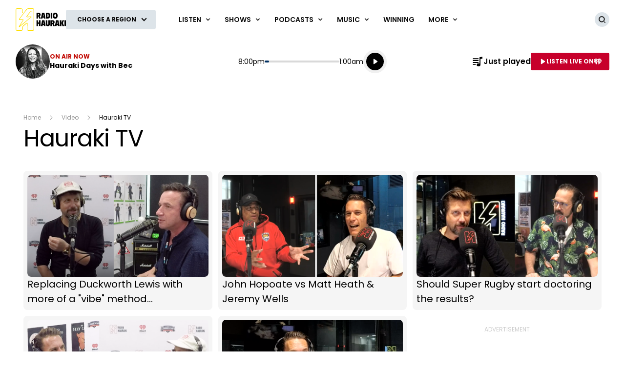

--- FILE ---
content_type: text/html; charset=utf-8
request_url: https://www.hauraki.co.nz/video/hauraki-tv/?page=8
body_size: 22683
content:
<!DOCTYPE html>
<html lang="en" class="no-js">
<head>
    
        
            <meta charset="utf-8" />
<meta http-equiv="Content-Type" content="text/html; charset=utf-8" />
<meta name="viewport" content="width=device-width, initial-scale=1.0">
<title>Hauraki TV</title>
<meta name="description" content="The latest exclusive Radio Hauraki content including interviews, live performances and behind the scenes of Radio Hauraki" />
<meta name="author" content="Hauraki" />
<meta name="apple-mobile-web-app-title" content="Hauraki">
<meta name="application-name" content="Hauraki">
<link rel="canonical" href="https://www.hauraki.co.nz/video/hauraki-tv/" />

<meta property="og:type" content="website" />
<meta property="og:title" content="Hauraki TV" />
<meta property="og:description" content="The latest exclusive Radio Hauraki content including interviews, live performances and behind the scenes of Radio Hauraki" />
<meta property="og:url" content="https://www.hauraki.co.nz/video/hauraki-tv/" />
<meta property="og:site_name" content="Hauraki" />
<meta property="og:locale" content="en_NZ" />
    <meta property="fb:pages" content="186073388074337" />
<meta name="twitter:url" content="https://www.hauraki.co.nz/video/hauraki-tv/" />
<meta name="twitter:title" content="Hauraki TV" />
<meta name="twitter:description" content="The latest exclusive Radio Hauraki content including interviews, live performances and behind the scenes of Radio Hauraki" />

<link rel="icon" sizes="any" href="/content/music/images/interface/icons/hauraki/favicon.ico">
<link rel="icon" type="image/png" sizes="32x32" href="/content/music/images/interface/icons/hauraki/favicon-32x32.png">
<link rel="icon" type="image/png" sizes="16x16" href="/content/music/images/interface/icons/hauraki/favicon-16x16.png">
<link rel="apple-touch-icon" href="/content/music/images/interface/icons/hauraki/apple-touch-icon.png">
<link rel="manifest" href="/content/music/images/interface/icons/hauraki/manifest.json">

<script async="" src="https://tags.crwdcntrl.net/c/6851/cc_af.js"></script>

        
    
    
    
        
            
        
    
    
        
            <script>
    window._profile = {
        site: {
            name: "Hauraki",
            id: "hauraki"
        },
        pageType: "landingpage",
        hasRegionalContent: true,
        hasDefaultRegion: false,
        hasRegionalConfirmationOnLoad: true,
        verificationId: null
    }
</script>
        
    
    
        
            
<script type="text/javascript">
    var dfp_site="Hauraki";
    var dfp_path="video/hauraki-tv";
    var dfp_manual_start=true;
    var dfp_tags={};
    dfp_tags.pt="index";
    dfp_tags.oid="8184";
</script>

        
    
    <link rel="preconnect" href="https://fonts.gstatic.com/" />
    <link rel="preconnect" href="https://nzme-ads.co.nz" />
    
    <link rel="preconnect" href="https://www.googletagmanager.com" />
    <link rel="preconnect" href="https://securepubads.g.doubleclick.net" />
    
        
            <link rel="stylesheet" href="https://fonts.googleapis.com/css2?family=Open&#x2B;Sans:ital,wght@0,300;0,400;0,600;0,700;1,400&amp;family=Poppins:wght@400;500;600;700&amp;display=swap">
    <link rel="preload" as="font" type="font/woff" crossorigin href="/content/music/dist/bcfc4a875c39b1b3aa36.woff">

        
    
    
        
            <link rel="stylesheet" href="/content/music/dist/tailwind.bbf3784a5c16ed9eb9b5.css" />
    <link rel="stylesheet" href="/content/music/dist/theme.hauraki.269fb7e5ed55ea50094a.css" />

        
    
    
        
                    <link rel="stylesheet" href="/content/music/dist/base-dark-hauraki.b1a27b1a2f4dc4c45a7e.css" />

        
    
    <script nomodule></script>
    <script src="/content/music/dist/head.8e3c404805212a6a1f64.js"></script>
    <script defer src="/content/music/dist/radiowebapp.2306a8f182b702b2c2ff.js"></script>
    
        
            
<script type="text/javascript">
    !(function (cfg) { function e() { cfg.onInit && cfg.onInit(i) } var S, u, D, t, n, i, C = window, x = document, w = C.location, I = "script", b = "ingestionendpoint", E = "disableExceptionTracking", A = "ai.device."; "instrumentationKey"[S = "toLowerCase"](), u = "crossOrigin", D = "POST", t = "appInsightsSDK", n = cfg.name || "appInsights", (cfg.name || C[t]) && (C[t] = n), i = C[n] || function (l) { var d = !1, g = !1, f = { initialize: !0, queue: [], sv: "7", version: 2, config: l }; function m(e, t) { var n = {}, i = "Browser"; function a(e) { e = "" + e; return 1 === e.length ? "0" + e : e } return n[A + "id"] = i[S](), n[A + "type"] = i, n["ai.operation.name"] = w && w.pathname || "_unknown_", n["ai.internal.sdkVersion"] = "javascript:snippet_" + (f.sv || f.version), { time: (i = new Date).getUTCFullYear() + "-" + a(1 + i.getUTCMonth()) + "-" + a(i.getUTCDate()) + "T" + a(i.getUTCHours()) + ":" + a(i.getUTCMinutes()) + ":" + a(i.getUTCSeconds()) + "." + (i.getUTCMilliseconds() / 1e3).toFixed(3).slice(2, 5) + "Z", iKey: e, name: "Microsoft.ApplicationInsights." + e.replace(/-/g, "") + "." + t, sampleRate: 100, tags: n, data: { baseData: { ver: 2 } }, ver: 4, seq: "1", aiDataContract: undefined } } var h = -1, v = 0, y = ["js.monitor.azure.com", "js.cdn.applicationinsights.io", "js.cdn.monitor.azure.com", "js0.cdn.applicationinsights.io", "js0.cdn.monitor.azure.com", "js2.cdn.applicationinsights.io", "js2.cdn.monitor.azure.com", "az416426.vo.msecnd.net"], k = l.url || cfg.src; if (k) { if ((n = navigator) && (~(n = (n.userAgent || "").toLowerCase()).indexOf("msie") || ~n.indexOf("trident/")) && ~k.indexOf("ai.3") && (k = k.replace(/(\/)(ai\.3\.)([^\d]*)$/, function (e, t, n) { return t + "ai.2" + n })), !1 !== cfg.cr) for (var e = 0; e < y.length; e++)if (0 < k.indexOf(y[e])) { h = e; break } var i = function (e) { var a, t, n, i, o, r, s, c, p, u; f.queue = [], g || (0 <= h && v + 1 < y.length ? (a = (h + v + 1) % y.length, T(k.replace(/^(.*\/\/)([\w\.]*)(\/.*)$/, function (e, t, n, i) { return t + y[a] + i })), v += 1) : (d = g = !0, o = k, c = (p = function () { var e, t = {}, n = l.connectionString; if (n) for (var i = n.split(";"), a = 0; a < i.length; a++) { var o = i[a].split("="); 2 === o.length && (t[o[0][S]()] = o[1]) } return t[b] || (e = (n = t.endpointsuffix) ? t.location : null, t[b] = "https://" + (e ? e + "." : "") + "dc." + (n || "services.visualstudio.com")), t }()).instrumentationkey || l.instrumentationKey || "", p = (p = p[b]) ? p + "/v2/track" : l.endpointUrl, (u = []).push((t = "SDK LOAD Failure: Failed to load Application Insights SDK script (See stack for details)", n = o, r = p, (s = (i = m(c, "Exception")).data).baseType = "ExceptionData", s.baseData.exceptions = [{ typeName: "SDKLoadFailed", message: t.replace(/\./g, "-"), hasFullStack: !1, stack: t + "\nSnippet failed to load [" + n + "] -- Telemetry is disabled\nHelp Link: https://go.microsoft.com/fwlink/?linkid=2128109\nHost: " + (w && w.pathname || "_unknown_") + "\nEndpoint: " + r, parsedStack: [] }], i)), u.push((s = o, t = p, (r = (n = m(c, "Message")).data).baseType = "MessageData", (i = r.baseData).message = 'AI (Internal): 99 message:"' + ("SDK LOAD Failure: Failed to load Application Insights SDK script (See stack for details) (" + s + ")").replace(/\"/g, "") + '"', i.properties = { endpoint: t }, n)), o = u, c = p, JSON && ((r = C.fetch) && !cfg.useXhr ? r(c, { method: D, body: JSON.stringify(o), mode: "cors" }) : XMLHttpRequest && ((s = new XMLHttpRequest).open(D, c), s.setRequestHeader("Content-type", "application/json"), s.send(JSON.stringify(o)))))) }, a = function (e, t) { g || setTimeout(function () { !t && f.core || i() }, 500), d = !1 }, T = function (e) { var n = x.createElement(I), e = (n.src = e, cfg[u]); return !e && "" !== e || "undefined" == n[u] || (n[u] = e), n.onload = a, n.onerror = i, n.onreadystatechange = function (e, t) { "loaded" !== n.readyState && "complete" !== n.readyState || a(0, t) }, cfg.ld && cfg.ld < 0 ? x.getElementsByTagName("head")[0].appendChild(n) : setTimeout(function () { x.getElementsByTagName(I)[0].parentNode.appendChild(n) }, cfg.ld || 0), n }; T(k) } try { f.cookie = x.cookie } catch (p) { } function t(e) { for (; e.length;)!function (t) { f[t] = function () { var e = arguments; d || f.queue.push(function () { f[t].apply(f, e) }) } }(e.pop()) } var r, s, n = "track", o = "TrackPage", c = "TrackEvent", n = (t([n + "Event", n + "PageView", n + "Exception", n + "Trace", n + "DependencyData", n + "Metric", n + "PageViewPerformance", "start" + o, "stop" + o, "start" + c, "stop" + c, "addTelemetryInitializer", "setAuthenticatedUserContext", "clearAuthenticatedUserContext", "flush"]), f.SeverityLevel = { Verbose: 0, Information: 1, Warning: 2, Error: 3, Critical: 4 }, (l.extensionConfig || {}).ApplicationInsightsAnalytics || {}); return !0 !== l[E] && !0 !== n[E] && (t(["_" + (r = "onerror")]), s = C[r], C[r] = function (e, t, n, i, a) { var o = s && s(e, t, n, i, a); return !0 !== o && f["_" + r]({ message: e, url: t, lineNumber: n, columnNumber: i, error: a, evt: C.event }), o }, l.autoExceptionInstrumented = !0), f }(cfg.cfg), (C[n] = i).queue && 0 === i.queue.length ? (i.queue.push(e), i.trackPageView({})) : e(); })({
        src: "https://js.monitor.azure.com/scripts/b/ai.3.gbl.min.js",
        crossOrigin: "anonymous",
        onInit: function (sdk) {

            // This filter will block successful remote dependency requests being logged.
            sdk.addTelemetryInitializer(function (envelope) {
                if (envelope.baseType === 'RemoteDependencyData') {
                    if (envelope.baseData.success) {
                        return false;
                    }
                }
            });
        },
        cfg: { 
            connectionString: "InstrumentationKey=3f602bf4-9928-4e92-b92a-b682e68c6f87;IngestionEndpoint=https://australiaeast-0.in.applicationinsights.azure.com/;LiveEndpoint=https://australiaeast.livediagnostics.monitor.azure.com/;ApplicationId=67ae215f-252b-4bb9-81fc-0d67dbb3cb55"
        }
    });
    window.appInsights.trackPageView();
</script>
        
    
    <script>
        var onRegionChangeTokenIds = [
        
            ]
    </script>
    
        
    <script type="text/javascript">
        (function (c, l, a, r, i, t, y) {
            c[a] = c[a] || function () { (c[a].q = c[a].q || []).push(arguments) };
            t = l.createElement(r); t.async = 1; t.src = "https://www.clarity.ms/tag/" + i;
            y = l.getElementsByTagName(r)[0]; y.parentNode.insertBefore(t, y);
        })(window, document, "clarity", "script", "45hfkjuopc");
    </script>

    
</head>
<body>
    <!-- Google Tag Manager -->

<noscript>
    <iframe src="//www.googletagmanager.com/ns.html?id=GTM-WXZJPV"
            height="0" width="0" style="display:none;visibility:hidden"></iframe>
</noscript>
<script>
    (function (w, d, s, l, i) {
        w[l] = w[l] || []; w[l].push({
            'gtm.start':
                new Date().getTime(), event: 'gtm.js'
        }); var f = d.getElementsByTagName(s)[0],
            j = d.createElement(s), dl = l != 'dataLayer' ? '&l=' + l : ''; j.async = true; j.src =
                '//www.googletagmanager.com/gtm.js?id=' + i + dl; f.parentNode.insertBefore(j, f);
    })(window, document, 'script', 'dataLayer', 'GTM-WXZJPV');</script>
<!-- End Google Tag Manager -->
    
        
            <header data-test-ui="page-header" role="banner">
    <div class="tw-relative lg:tw-hidden" data-test-ui="page-header-small">
    <div class="tw-bg-background tw-flex tw-justify-between tw-items-center tw-pr-2 tw-relative tw-z-[1] tw-h-[3.125rem]"
         data-component="page-header">
        <div class="tw-flex tw-items-center tw-w-full tw-h-[3.125rem] tw-max-w-[calc(100%-1.75rem)]">
            <a class="tw-flex tw-items-center tw-h-full tw-p-1.5 md:tw-px-3" href="/" data-test-ui="site-logo">
                <picture class="tw-h-full">
                    <img class="tw-object-contain tw-h-full tw-max-w-[8.375rem] tw-max-h-[2.370rem]"
                         alt="Hauraki"
                         src="https://www.hauraki.co.nz/content/music/images/interface/logo/site/hauraki/HAURAKI_Yellow-White_225x140px.svg?rmode=max&amp;height=38&amp;width=166&amp;quality=100&amp;scale=both"
                         title="Hauraki" />
                </picture>
            </a>
                <div class="tw-hidden tw-border-l tw-border-separator tw-max-w-[calc(100%-8.375rem)] md:tw-block" data-test-ui="region-modal-open">
        <button class="tw-flex tw-justify-center tw-items-center tw-p-3 tw--my-3 tw-max-w-full js-showhide"
                data-showhide-group="region-list-picker" data-test-ui="region-display-button"
                data-track="region picker" data-track-action="open" data-track-label="header">
            <span class="tw-text-link tw-text-xs tw-font-semibold tw-text-ellipsis tw-underline tw-overflow-hidden tw-whitespace-nowrap tw-max-w-full js-region-display-name"
                  data-test-ui="region-display-text">Choose a region</span>
            <span class="tw-bg-button tw-text-button-text tw-rounded-full tw-p-1 tw-ml-1"><svg aria-hidden="true" class="tw-h-3 tw-w-3" role="img"><use href="/content/music/dist/icons-sprite.7ddc0b2cb8054604aefa5c8891f35a3f.svg#arrowhead"></use></svg></span>
        </button>
                </div>
        </div>
    </div>
        <div class="tw-flex tw-p-2 tw-justify-center md:tw-hidden" data-component="page-header-secondary" data-test-ui="page-header-secondary">
        <button class="tw-flex tw-justify-center tw-items-center tw-p-3 tw--my-3 tw-max-w-full js-showhide"
                data-showhide-group="region-list-picker" data-test-ui="region-display-button"
                data-track="region picker" data-track-action="open" data-track-label="header">
            <span class="tw-text-link tw-text-xs tw-font-semibold tw-text-ellipsis tw-underline tw-overflow-hidden tw-whitespace-nowrap tw-max-w-full js-region-display-name"
                  data-test-ui="region-display-text">Choose a region</span>
            <span class="tw-bg-button tw-text-button-text tw-rounded-full tw-p-1 tw-ml-1"><svg aria-hidden="true" class="tw-h-3 tw-w-3" role="img"><use href="/content/music/dist/icons-sprite.7ddc0b2cb8054604aefa5c8891f35a3f.svg#arrowhead"></use></svg></span>
        </button>
        </div>
</div>
    <div data-component="site-navigation" class="tw-relative tw-hidden lg:tw-block"
         x-data="header"
         data-test-ui="page-header-large">
        <div class="tw-relative tw-font-sans">
            <div class="tw-max-w-[160rem] tw-min-h-[5rem] tw-mx-auto tw-flex tw-items-center tw-justify-between tw-gap-x-5 tw-px-5 xl:tw-px-8">
                <div x-ref="brandContaner" class="tw-grow tw-flex tw-gap-x-5 tw-max-w-[320px]">
        <a href="https://www.hauraki.co.nz/" class="tw-relative tw-z-2 tw-flex tw--mb-3 tw--mt-3" data-test-ui="site-logo">
            <span class="tw-sr-only">Hauraki</span>
            <img class="tw-h-16 tw-object-contain" src="https://www.hauraki.co.nz/content/music/images/interface/logo/site/hauraki/HAURAKI_Yellow-Black_225x140px.svg?rmode=max&amp;height=64&amp;width=166&amp;quality=100&amp;scale=both" alt="Hauraki" />
        </a>
        <button nds-button-class-name="js-showhide" aria-expanded="false" data-showhide-group="region-list-picker" data-test-ui="region-modal-open" data-track="region picker" data-track-action="open" data-track-label="on air" class="c-btn c-btn--secondary"><span class="c-btn__label tw-w-[8.5rem] o-ellipsis js-region-display-name">Choose a region</span><i class="c-btn__icon"><svg aria-hidden="true" class="tw-w-4 tw-h-4" data-test-ui="icon" role="img"><use href="/content/music/dist/icons-sprite.7ddc0b2cb8054604aefa5c8891f35a3f.svg#arrowhead"></use></svg></i></button>
                </div>
                    <form x-cloak x-show="isSearchActive" x-on:click.outside="hideSearch" x-on:keydown.escape.prevent="hideSearch" class="tw-grow tw--mt-4 tw--mb-4" method="get" action="/search-results" data-track="header" data-test-ui="site-search">
        <label for="site-search" class="tw-sr-only">Site search</label>
        <div class="tw-relative tw-rounded-md tw-shadow-[0_0_15px_0_rgba(0,0,0,0.16)]">
            <input name="operator" value="search" type="hidden">
            <input x-ref="searchInput" type="search" name="keyword" id="site-search" autocomplete="off" class="tw-block tw-w-full tw-rounded-md tw-p-5 tw-pr-10 selected:tw-ring-selected tw-text-sm tw-search-hide-cancel" placeholder="Search Hauraki" required>
            <input type="submit" value="Search" class="tw-sr-only" data-track-action="submit" />
            <div class="tw-absolute tw-z-0 tw-inset-y-0 tw-right-0 tw-flex tw-items-center tw-pr-3">
                <button class="tw-bg-button-pseudo tw-text-button-pseudo-text c-btn-icon c-btn-icon--secondary c-btn-icon--xs" title="Clear text" data-track-action="search clear text" x-on:click.prevent="clearSearch" data-test-ui="button-icon"><i class="tw-block" data-hidden="true"><svg aria-hidden="true" class="c-btn-icon__icon tw-w-3 tw-h-3" data-test-ui="icon" role="img"><use href="/content/music/dist/icons-sprite.7ddc0b2cb8054604aefa5c8891f35a3f.svg#close"></use></svg></i><span class="tw-sr-only">Clear text</span></button>
            </div>
        </div>
                    </form>
                <div x-show="isNavigationActive" class="tw-flex tw-items-center tw-justify-between" data-track="header" data-test-ui="site-navigation">
                    
        <div x-data="headerMenu" x-on:mouseover="mouseEnterMenu" x-on:mouseleave="mouseLeaveMenu" x-on:click.outside="hideMenu" data-test-ui="menu-general">
        <a href="https://www.hauraki.co.nz/listen/listen-live-frequencies/"  x-on:touchstart.prevent="showMenu" x-on:keydown.enter.prevent="showMenu" class="tw-group tw-inline-flex tw-items-center tw-min-h-[5rem] tw-text-link tw-py-7 tw-px-2 xl:tw-px-3.5 tw-bg-white tw-text-xs xl:tw-text-sm tw-font-semibold tw-uppercase hover:tw-text-hover" aria-expanded="false" data-track-action="navigation menu" data-track-label="Listen">
            <span class="tw-whitespace-nowrap">Listen</span>
            <svg aria-hidden="true" class="tw-text-link tw-ml-2 tw-h-3 tw-w-3 group-hover:tw-text-hover" role="img"><use href="/content/music/dist/icons-sprite.7ddc0b2cb8054604aefa5c8891f35a3f.svg#arrowhead"></use></svg>
        </a>
            <div class="tw-absolute tw-inset-x-0 tw-top-full tw-z-10 tw-transform tw--mt-px tw-shadow-lg tw-block"
                data-component="site-navigation"
                data-test-ui="menu-group"
                x-cloak
                x-show="openMenu"
                x-ref="menu">
                <nav class="tw-relative tw-max-w-[2560px] tw-mx-auto">
                    <div class="tw-relative tw-z-1 tw-flex tw-w-full tw-justify-between tw-items-end tw-pl-12 tw-pr-8" data-test-ui="menu-header">
                        <h2 class="tw-text-4xl tw-font-bold tw-font-sans tw-mb-0">
                            <a href="https://www.hauraki.co.nz/listen/listen-live-frequencies/"  class="tw-text-link hover:tw-text-hover" data-track-action="menu title" data-track-label="Listen">
                                <span>Listen</span>
                                <svg aria-hidden="true" class="tw-transform tw-rotate-[-90deg] tw-inline-block tw-w-6 tw-h-6" role="img"><use href="/content/music/dist/icons-sprite.7ddc0b2cb8054604aefa5c8891f35a3f.svg#arrowhead"></use></svg>
                            </a>
                        </h2>
        <button data-track-action="menu close" x-on:click="hideMenu" class="c-btn-icon c-btn-icon--secondary" data-test-ui="button-icon"><i class="tw-block" data-hidden="true"><svg aria-hidden="true" class="c-btn-icon__icon tw-w-4 tw-h-4" data-test-ui="icon" role="img"><use href="/content/music/dist/icons-sprite.7ddc0b2cb8054604aefa5c8891f35a3f.svg#close"></use></svg></i><span class="tw-sr-only">Close menu</span></button>
                    </div>
                    <div class="tw-pb-10 tw-pl-12 tw-pr-8" data-test-ui="menu-panel">
        <ul class="tw-grid tw-w-full tw-grid-cols-3 xl:tw-grid-cols-4 tw-gap-3 tw-mt-4 tw-mb-0 tw--ml-2 tw-text-lg tw-font-medium" data-test-ui="menu-list">
                <li>
                    <a href="https://www.hauraki.co.nz/listen/listen-live-frequencies/"  class="tw-inline-block tw-text-link tw-p-2 hover:tw-text-hover" data-track-action="menu link" data-track-label="Listen Live &amp; Frequencies">Listen Live &amp; Frequencies</a>
                </li>
                <li>
                    <a href="https://www.hauraki.co.nz/listen/just-played/"  class="tw-inline-block tw-text-link tw-p-2 hover:tw-text-hover" data-track-action="menu link" data-track-label="Just Played">Just Played</a>
                </li>
                <li>
                    <a href="https://www.hauraki.co.nz/listen/stream-radio-hauraki-on-your-amazon-alexa-or-in-home-assistant/"  class="tw-inline-block tw-text-link tw-p-2 hover:tw-text-hover" data-track-action="menu link" data-track-label="Stream Radio Hauraki On Your Amazon Alexa Or In-home Assistant">Stream Radio Hauraki On Your Amazon Alexa Or In-home Assistant</a>
                </li>
                <li>
                    <a href="https://www.hauraki.co.nz/info/our-new-and-improved-iheart-app-is-here/"  class="tw-inline-block tw-text-link tw-p-2 hover:tw-text-hover" data-track-action="menu link" data-track-label="Send us personalised voice messages with iHeartRadio&#x27;s Talkback feature">Send us personalised voice messages with iHeartRadio&#x27;s Talkback feature</a>
                </li>
                <li>
                    <a href="https://www.hauraki.co.nz/playlists/introducing-playlists-on-iheartradio/"  class="tw-inline-block tw-text-link tw-p-2 hover:tw-text-hover" data-track-action="menu link" data-track-label="Introducing playlists on iHeartRadio">Introducing playlists on iHeartRadio</a>
                </li>
        </ul>
                    </div>
                </nav>
            </div>
        </div>
        <div x-data="headerMenu" x-on:mouseover="mouseEnterMenu" x-on:mouseleave="mouseLeaveMenu" x-on:click.outside="hideMenu" data-test-ui="menu-shows">
        <a href="https://www.hauraki.co.nz/shows/"  x-on:touchstart.prevent="showMenu" x-on:keydown.enter.prevent="showMenu" class="tw-group tw-inline-flex tw-items-center tw-min-h-[5rem] tw-text-link tw-py-7 tw-px-2 xl:tw-px-3.5 tw-bg-white tw-text-xs xl:tw-text-sm tw-font-semibold tw-uppercase hover:tw-text-hover" aria-expanded="false" data-track-action="navigation menu" data-track-label="Shows">
            <span class="tw-whitespace-nowrap">Shows</span>
            <svg aria-hidden="true" class="tw-text-link tw-ml-2 tw-h-3 tw-w-3 group-hover:tw-text-hover" role="img"><use href="/content/music/dist/icons-sprite.7ddc0b2cb8054604aefa5c8891f35a3f.svg#arrowhead"></use></svg>
        </a>
            <div class="tw-absolute tw-inset-x-0 tw-top-full tw-z-10 tw-transform tw--mt-px tw-shadow-lg tw-block"
                data-component="site-navigation"
                data-test-ui="menu-group"
                x-cloak
                x-show="openMenu"
                x-ref="menu">
                <nav class="tw-relative tw-max-w-[2560px] tw-mx-auto">
                    <div class="tw-relative tw-z-1 tw-flex tw-w-full tw-justify-between tw-items-end tw-pl-12 tw-pr-8" data-test-ui="menu-header">
                        <h2 class="tw-text-4xl tw-font-bold tw-font-sans tw-mb-0">
                            <a href="https://www.hauraki.co.nz/shows/"  class="tw-text-link hover:tw-text-hover" data-track-action="menu title" data-track-label="Shows">
                                <span>Shows</span>
                                <svg aria-hidden="true" class="tw-transform tw-rotate-[-90deg] tw-inline-block tw-w-6 tw-h-6" role="img"><use href="/content/music/dist/icons-sprite.7ddc0b2cb8054604aefa5c8891f35a3f.svg#arrowhead"></use></svg>
                            </a>
                        </h2>
        <button data-track-action="menu close" x-on:click="hideMenu" class="c-btn-icon c-btn-icon--secondary" data-test-ui="button-icon"><i class="tw-block" data-hidden="true"><svg aria-hidden="true" class="c-btn-icon__icon tw-w-4 tw-h-4" data-test-ui="icon" role="img"><use href="/content/music/dist/icons-sprite.7ddc0b2cb8054604aefa5c8891f35a3f.svg#close"></use></svg></i><span class="tw-sr-only">Close menu</span></button>
                    </div>
                    <div class="tw-pb-10 tw-pl-12 tw-pr-8" data-test-ui="menu-panel">
        <div x-data="headerMenuSlider" x-ref="container" class="tw-relative tw-w-full" tabindex="-1">
            <ul x-ref="list" class="tw-flex tw-gap-x-3 tw-m-0 tw-mt-4 tw-touch-pan-x tw-snap-x tw-overflow-y-auto tw-scrollbar-hide tw-scroll-smooth" tabindex="-1" data-test-ui="menu-list">
            <li class="o-link-block tw-group tw-w-40 tw-text-center tw-text-sm tw-font-semibold tw-shrink-0 tw-snap-start last:tw-w-[22rem] last:tw-pr-[12rem]"
                data-track-action="menu link"
                data-track-label="Hauraki Breakfast with Jeremy Wells &amp; Manaia Stewart"
                data-test-ui="menu-list-item-rounded">
                <img class="js-lazy-auto tw-block tw-w-40 tw-h-40  tw-rounded-full"
                    data-original="https://www.hauraki.co.nz/media/3ttlt222/09389-m-the-hauraki-breakfast-showpanel.png?rmode=crop&amp;v=1db8d33788f5730&amp;height=320&amp;width=320&amp;quality=95&amp;scale=both"
                    src="/content/music/dist/1x1-clear.3869d6764c93f3aa5f404349d4fcef7d.png"
                    loading="lazy"
                    alt="Hauraki Breakfast with Jeremy Wells &amp; Manaia Stewart"
                    data-test-ui="menu-list-item-image">
                <a class="tw-block tw-mt-5 tw-text-link group-hover:tw-text-hover" href="https://www.hauraki.co.nz/shows/hauraki-breakfast-with-jeremy-wells-manaia-stewart/"  data-test-ui="menu-list-item-title-link">Hauraki Breakfast with Jeremy Wells &amp; Manaia Stewart</a>
                <a class="o-link-block__link" aria-hidden="true" href="https://www.hauraki.co.nz/shows/hauraki-breakfast-with-jeremy-wells-manaia-stewart/"  tabindex="-1" data-test-ui="menu-list-item-link"></a>
            </li>
            <li class="o-link-block tw-group tw-w-40 tw-text-center tw-text-sm tw-font-semibold tw-shrink-0 tw-snap-start last:tw-w-[22rem] last:tw-pr-[12rem]"
                data-track-action="menu link"
                data-track-label="Hauraki Days with Bec"
                data-test-ui="menu-list-item-rounded">
                <img class="js-lazy-auto tw-block tw-w-40 tw-h-40  tw-rounded-full"
                    data-original="https://www.hauraki.co.nz/media/eenbioco/gc09389-m-hauraki-days-with-bec_show-panel_320x320.png?rmode=crop&amp;v=1dc314c287257d0&amp;height=320&amp;width=320&amp;quality=95&amp;scale=both"
                    src="/content/music/dist/1x1-clear.3869d6764c93f3aa5f404349d4fcef7d.png"
                    loading="lazy"
                    alt="Hauraki Days with Bec"
                    data-test-ui="menu-list-item-image">
                <a class="tw-block tw-mt-5 tw-text-link group-hover:tw-text-hover" href="https://www.hauraki.co.nz/shows/hauraki-days/"  data-test-ui="menu-list-item-title-link">Hauraki Days with Bec</a>
                <a class="o-link-block__link" aria-hidden="true" href="https://www.hauraki.co.nz/shows/hauraki-days/"  tabindex="-1" data-test-ui="menu-list-item-link"></a>
            </li>
            <li class="o-link-block tw-group tw-w-40 tw-text-center tw-text-sm tw-font-semibold tw-shrink-0 tw-snap-start last:tw-w-[22rem] last:tw-pr-[12rem]"
                data-track-action="menu link"
                data-track-label="Afternoons with Greg Prebble"
                data-test-ui="menu-list-item-rounded">
                <img class="js-lazy-auto tw-block tw-w-40 tw-h-40  tw-rounded-full"
                    data-original="https://www.hauraki.co.nz/media/k2sbpnbm/11677_m_hau_webassetresize_gregprebble_380x380.png?rmode=crop&amp;v=1d9558d254b1e90&amp;height=320&amp;width=320&amp;quality=95&amp;scale=both"
                    src="/content/music/dist/1x1-clear.3869d6764c93f3aa5f404349d4fcef7d.png"
                    loading="lazy"
                    alt="Afternoons with Greg Prebble"
                    data-test-ui="menu-list-item-image">
                <a class="tw-block tw-mt-5 tw-text-link group-hover:tw-text-hover" href="https://www.hauraki.co.nz/shows/afternoons-with-greg-prebble/"  data-test-ui="menu-list-item-title-link">Afternoons with Greg Prebble</a>
                <a class="o-link-block__link" aria-hidden="true" href="https://www.hauraki.co.nz/shows/afternoons-with-greg-prebble/"  tabindex="-1" data-test-ui="menu-list-item-link"></a>
            </li>
            <li class="o-link-block tw-group tw-w-40 tw-text-center tw-text-sm tw-font-semibold tw-shrink-0 tw-snap-start last:tw-w-[22rem] last:tw-pr-[12rem]"
                data-track-action="menu link"
                data-track-label="The Big Show with Jason Hoyte, Mike Minogue &amp; Keyzie"
                data-test-ui="menu-list-item-rounded">
                <img class="js-lazy-auto tw-block tw-w-40 tw-h-40  tw-rounded-full"
                    data-original="https://www.hauraki.co.nz/media/5ylppdsj/bigshowpluskeyzie_socialplusdigi_380x380.png?rmode=crop&amp;v=1d914550dc99270&amp;height=320&amp;width=320&amp;quality=95&amp;scale=both"
                    src="/content/music/dist/1x1-clear.3869d6764c93f3aa5f404349d4fcef7d.png"
                    loading="lazy"
                    alt="The Big Show with Jason Hoyte, Mike Minogue &amp; Keyzie"
                    data-test-ui="menu-list-item-image">
                <a class="tw-block tw-mt-5 tw-text-link group-hover:tw-text-hover" href="https://www.hauraki.co.nz/shows/the-big-show-with-jason-hoyte-mike-minogue-keyzie/"  data-test-ui="menu-list-item-title-link">The Big Show with Jason Hoyte, Mike Minogue &amp; Keyzie</a>
                <a class="o-link-block__link" aria-hidden="true" href="https://www.hauraki.co.nz/shows/the-big-show-with-jason-hoyte-mike-minogue-keyzie/"  tabindex="-1" data-test-ui="menu-list-item-link"></a>
            </li>
            <li class="o-link-block tw-group tw-w-40 tw-text-center tw-text-sm tw-font-semibold tw-shrink-0 tw-snap-start last:tw-w-[22rem] last:tw-pr-[12rem]"
                data-track-action="menu link"
                data-track-label="Paid to Talk with Leigh Hart"
                data-test-ui="menu-list-item-rounded">
                <img class="js-lazy-auto tw-block tw-w-40 tw-h-40  tw-rounded-full"
                    data-original="https://www.hauraki.co.nz/media/o35epcsb/09389-m-hauraki_paid-to-talk_leigh-matt_podcast_roll_1000x1000_social-pic.png?rmode=crop&amp;v=1dc23228c00dfc0&amp;height=320&amp;width=320&amp;quality=95&amp;scale=both"
                    src="/content/music/dist/1x1-clear.3869d6764c93f3aa5f404349d4fcef7d.png"
                    loading="lazy"
                    alt="Paid to Talk with Leigh Hart"
                    data-test-ui="menu-list-item-image">
                <a class="tw-block tw-mt-5 tw-text-link group-hover:tw-text-hover" href="https://www.hauraki.co.nz/shows/paid-to-talk-with-leigh-hart-and-matt-ward/"  data-test-ui="menu-list-item-title-link">Paid to Talk with Leigh Hart</a>
                <a class="o-link-block__link" aria-hidden="true" href="https://www.hauraki.co.nz/shows/paid-to-talk-with-leigh-hart-and-matt-ward/"  tabindex="-1" data-test-ui="menu-list-item-link"></a>
            </li>
            </ul>
        <div x-show="isSlideable" class="tw-absolute tw-right-0 tw-top-0 tw-bottom-0 tw-w-80 tw-bg-gradient-to-r tw-from-transparent tw-to-background tw-pointer-events-none"></div>
        <div class="tw-absolute tw-right-0 tw-top-[50%] tw--mt-[4.5rem] tw-mr-8" x-show="isSlideable">
            <ul class="tw-flex tw-space-x-1 tw-items-center">
                <li data-test-ui="menu-scroll-prev">
                    <button class="!tw-p-7 c-btn-icon c-btn-icon--dark" data-track-action="menu slider previous" x-on:click="slidePrevious" x-on:keydown.enter="slidePrevious" x-bind:disabled="atStart" data-test-ui="button-icon"><i class="tw-block" data-hidden="true"><svg aria-hidden="true" class="c-btn-icon__icon tw-w-4 tw-h-4 tw-rotate-90" data-test-ui="icon" role="img"><use href="/content/music/dist/icons-sprite.7ddc0b2cb8054604aefa5c8891f35a3f.svg#arrowhead"></use></svg></i><span class="tw-sr-only">Slide previous</span></button>
                </li>
                <li data-test-ui="menu-scroll-next">
                    <button class="!tw-p-7 c-btn-icon c-btn-icon--dark" data-track-action="menu slider next" x-on:click="slideNext" x-on:keydown.enter="slideNext" x-bind:disabled="atEnd" data-test-ui="button-icon"><i class="tw-block" data-hidden="true"><svg aria-hidden="true" class="c-btn-icon__icon tw-w-4 tw-h-4 tw-rotate-270" data-test-ui="icon" role="img"><use href="/content/music/dist/icons-sprite.7ddc0b2cb8054604aefa5c8891f35a3f.svg#arrowhead"></use></svg></i><span class="tw-sr-only">Slide next</span></button>
                </li>
            </ul>
        </div>
        </div>
                    </div>
                </nav>
            </div>
        </div>
        <div x-data="headerMenu" x-on:mouseover="mouseEnterMenu" x-on:mouseleave="mouseLeaveMenu" x-on:click.outside="hideMenu" data-test-ui="menu-podcasts">
        <a href="https://www.hauraki.co.nz/podcasts/"  x-on:touchstart.prevent="showMenu" x-on:keydown.enter.prevent="showMenu" class="tw-group tw-inline-flex tw-items-center tw-min-h-[5rem] tw-text-link tw-py-7 tw-px-2 xl:tw-px-3.5 tw-bg-white tw-text-xs xl:tw-text-sm tw-font-semibold tw-uppercase hover:tw-text-hover" aria-expanded="false" data-track-action="navigation menu" data-track-label="Podcasts">
            <span class="tw-whitespace-nowrap">Podcasts</span>
            <svg aria-hidden="true" class="tw-text-link tw-ml-2 tw-h-3 tw-w-3 group-hover:tw-text-hover" role="img"><use href="/content/music/dist/icons-sprite.7ddc0b2cb8054604aefa5c8891f35a3f.svg#arrowhead"></use></svg>
        </a>
            <div class="tw-absolute tw-inset-x-0 tw-top-full tw-z-10 tw-transform tw--mt-px tw-shadow-lg tw-block"
                data-component="site-navigation"
                data-test-ui="menu-group"
                x-cloak
                x-show="openMenu"
                x-ref="menu">
                <nav class="tw-relative tw-max-w-[2560px] tw-mx-auto">
                    <div class="tw-relative tw-z-1 tw-flex tw-w-full tw-justify-between tw-items-end tw-pl-12 tw-pr-8" data-test-ui="menu-header">
                        <h2 class="tw-text-4xl tw-font-bold tw-font-sans tw-mb-0">
                            <a href="https://www.hauraki.co.nz/podcasts/"  class="tw-text-link hover:tw-text-hover" data-track-action="menu title" data-track-label="Podcasts">
                                <span>Podcasts</span>
                                <svg aria-hidden="true" class="tw-transform tw-rotate-[-90deg] tw-inline-block tw-w-6 tw-h-6" role="img"><use href="/content/music/dist/icons-sprite.7ddc0b2cb8054604aefa5c8891f35a3f.svg#arrowhead"></use></svg>
                            </a>
                        </h2>
        <button data-track-action="menu close" x-on:click="hideMenu" class="c-btn-icon c-btn-icon--secondary" data-test-ui="button-icon"><i class="tw-block" data-hidden="true"><svg aria-hidden="true" class="c-btn-icon__icon tw-w-4 tw-h-4" data-test-ui="icon" role="img"><use href="/content/music/dist/icons-sprite.7ddc0b2cb8054604aefa5c8891f35a3f.svg#close"></use></svg></i><span class="tw-sr-only">Close menu</span></button>
                    </div>
                    <div class="tw-pb-10 tw-pl-12 tw-pr-8" data-test-ui="menu-panel">
        <div x-data="headerMenuSlider" x-ref="container" class="tw-relative tw-w-full" tabindex="-1">
            <ul x-ref="list" class="tw-flex tw-gap-x-3 tw-m-0 tw-mt-4 tw-touch-pan-x tw-snap-x tw-overflow-y-auto tw-scrollbar-hide tw-scroll-smooth" tabindex="-1" data-test-ui="menu-list">
            <li class="o-link-block tw-group tw-w-40 tw-text-center tw-text-sm tw-font-semibold tw-shrink-0 tw-snap-start last:tw-w-[22rem] last:tw-pr-[12rem]"
                data-track-action="menu link"
                data-track-label="Hauraki Breakfast Podcast"
                data-test-ui="menu-list-item-square">
                <img class="js-lazy-auto tw-block tw-w-40 tw-h-40 "
                    data-original="https://www.hauraki.co.nz/media/canfgt31/09389-m-the-hauraki-breakfast-show_podcast-assets_spotify-tile_1000-x-1000.png?rmode=crop&amp;v=1db8d202a671470&amp;height=320&amp;width=320&amp;quality=95&amp;scale=both"
                    src="/content/music/dist/1x1-clear.3869d6764c93f3aa5f404349d4fcef7d.png"
                    loading="lazy"
                    alt="Hauraki Breakfast Podcast"
                    data-test-ui="menu-list-item-image">
                <a class="tw-block tw-mt-5 tw-text-link group-hover:tw-text-hover" href="https://www.hauraki.co.nz/shows/hauraki-breakfast-with-jeremy-wells-manaia-stewart/podcasts/"  data-test-ui="menu-list-item-title-link">Hauraki Breakfast Podcast</a>
                <a class="o-link-block__link" aria-hidden="true" href="https://www.hauraki.co.nz/shows/hauraki-breakfast-with-jeremy-wells-manaia-stewart/podcasts/"  tabindex="-1" data-test-ui="menu-list-item-link"></a>
            </li>
            <li class="o-link-block tw-group tw-w-40 tw-text-center tw-text-sm tw-font-semibold tw-shrink-0 tw-snap-start last:tw-w-[22rem] last:tw-pr-[12rem]"
                data-track-action="menu link"
                data-track-label="The Hauraki Big Show"
                data-test-ui="menu-list-item-square">
                <img class="js-lazy-auto tw-block tw-w-40 tw-h-40 "
                    data-original="https://www.hauraki.co.nz/media/kkmefbvq/hauraki_blackpluswhite-jason_jason-mike-comp_new-mike_studiobg.png?rmode=crop&amp;v=1d9145590d0f7d0&amp;height=320&amp;width=320&amp;quality=95&amp;scale=both"
                    src="/content/music/dist/1x1-clear.3869d6764c93f3aa5f404349d4fcef7d.png"
                    loading="lazy"
                    alt="The Hauraki Big Show"
                    data-test-ui="menu-list-item-image">
                <a class="tw-block tw-mt-5 tw-text-link group-hover:tw-text-hover" href="https://www.hauraki.co.nz/shows/the-big-show-with-jason-hoyte-mike-minogue-keyzie/podcasts/"  data-test-ui="menu-list-item-title-link">The Hauraki Big Show</a>
                <a class="o-link-block__link" aria-hidden="true" href="https://www.hauraki.co.nz/shows/the-big-show-with-jason-hoyte-mike-minogue-keyzie/podcasts/"  tabindex="-1" data-test-ui="menu-list-item-link"></a>
            </li>
            <li class="o-link-block tw-group tw-w-40 tw-text-center tw-text-sm tw-font-semibold tw-shrink-0 tw-snap-start last:tw-w-[22rem] last:tw-pr-[12rem]"
                data-track-action="menu link"
                data-track-label="Paid To Talk with Leigh Hart"
                data-test-ui="menu-list-item-square">
                <img class="js-lazy-auto tw-block tw-w-40 tw-h-40 "
                    data-original="https://www.hauraki.co.nz/media/01ddeneo/09389-m-hauraki_paid-to-talk_leigh-hart_podcast__podcastimage_1400x1400.png?rmode=crop&amp;v=1dbd92552bfa3f0&amp;height=320&amp;width=320&amp;quality=95&amp;scale=both"
                    src="/content/music/dist/1x1-clear.3869d6764c93f3aa5f404349d4fcef7d.png"
                    loading="lazy"
                    alt="Paid To Talk with Leigh Hart"
                    data-test-ui="menu-list-item-image">
                <a class="tw-block tw-mt-5 tw-text-link group-hover:tw-text-hover" href="https://www.hauraki.co.nz/podcasts/paid-to-talk-with-leigh-hart/"  data-test-ui="menu-list-item-title-link">Paid To Talk with Leigh Hart</a>
                <a class="o-link-block__link" aria-hidden="true" href="https://www.hauraki.co.nz/podcasts/paid-to-talk-with-leigh-hart/"  tabindex="-1" data-test-ui="menu-list-item-link"></a>
            </li>
            <li class="o-link-block tw-group tw-w-40 tw-text-center tw-text-sm tw-font-semibold tw-shrink-0 tw-snap-start last:tw-w-[22rem] last:tw-pr-[12rem]"
                data-track-action="menu link"
                data-track-label="Mental As Anything with Angelina Grey"
                data-test-ui="menu-list-item-square">
                <img class="js-lazy-auto tw-block tw-w-40 tw-h-40 "
                    data-original="https://www.hauraki.co.nz/media/woqjpo5h/gc-12248_mental-as-anything_digital-assets_1000-x-1000-facebook-post_02.png?rmode=crop&amp;v=1da027ffddcf770&amp;height=320&amp;width=320&amp;quality=95&amp;scale=both"
                    src="/content/music/dist/1x1-clear.3869d6764c93f3aa5f404349d4fcef7d.png"
                    loading="lazy"
                    alt="Mental As Anything with Angelina Grey"
                    data-test-ui="menu-list-item-image">
                <a class="tw-block tw-mt-5 tw-text-link group-hover:tw-text-hover" href="https://www.hauraki.co.nz/podcasts/mental-as-anything-with-angelina-grey/"  data-test-ui="menu-list-item-title-link">Mental As Anything with Angelina Grey</a>
                <a class="o-link-block__link" aria-hidden="true" href="https://www.hauraki.co.nz/podcasts/mental-as-anything-with-angelina-grey/"  tabindex="-1" data-test-ui="menu-list-item-link"></a>
            </li>
            <li class="o-link-block tw-group tw-w-40 tw-text-center tw-text-sm tw-font-semibold tw-shrink-0 tw-snap-start last:tw-w-[22rem] last:tw-pr-[12rem]"
                data-track-action="menu link"
                data-track-label="Off The Record"
                data-test-ui="menu-list-item-square">
                <img class="js-lazy-auto tw-block tw-w-40 tw-h-40 "
                    data-original="https://www.hauraki.co.nz/media/xhrnqord/10597_m_hau_offtherecord_social_1000x1000.png?rmode=crop&amp;v=1d7bb5fb69934a0&amp;height=320&amp;width=320&amp;quality=95&amp;scale=both"
                    src="/content/music/dist/1x1-clear.3869d6764c93f3aa5f404349d4fcef7d.png"
                    loading="lazy"
                    alt="Off The Record"
                    data-test-ui="menu-list-item-image">
                <a class="tw-block tw-mt-5 tw-text-link group-hover:tw-text-hover" href="https://www.iheart.com/podcast/1049-off-the-record-68766260/?pname=hauraki_web&amp;sc=podcast_link?follow=true"  target="_blank" rel="noopener" data-test-ui="menu-list-item-title-link">Off The Record</a>
                <a class="o-link-block__link" aria-hidden="true" href="https://www.iheart.com/podcast/1049-off-the-record-68766260/?pname=hauraki_web&amp;sc=podcast_link?follow=true"  target="_blank" rel="noopener" tabindex="-1" data-test-ui="menu-list-item-link"></a>
            </li>
            <li class="o-link-block tw-group tw-w-40 tw-text-center tw-text-sm tw-font-semibold tw-shrink-0 tw-snap-start last:tw-w-[22rem] last:tw-pr-[12rem]"
                data-track-action="menu link"
                data-track-label="Radio Hauraki Podcast Network - Barbecue Base"
                data-test-ui="menu-list-item-square">
                <img class="js-lazy-auto tw-block tw-w-40 tw-h-40 "
                    data-original="https://www.hauraki.co.nz/media/210dllpp/111456_m_hau_bbqbase_podcast_image_1400x1400.png?rmode=crop&amp;v=1d8ff49ddcdb0d0&amp;height=320&amp;width=320&amp;quality=95&amp;scale=both"
                    src="/content/music/dist/1x1-clear.3869d6764c93f3aa5f404349d4fcef7d.png"
                    loading="lazy"
                    alt="Radio Hauraki Podcast Network - Barbecue Base"
                    data-test-ui="menu-list-item-image">
                <a class="tw-block tw-mt-5 tw-text-link group-hover:tw-text-hover" href="https://www.hauraki.co.nz/podcasts/radio-hauraki-podcast-network-barbecue-base/"  data-test-ui="menu-list-item-title-link">Radio Hauraki Podcast Network - Barbecue Base</a>
                <a class="o-link-block__link" aria-hidden="true" href="https://www.hauraki.co.nz/podcasts/radio-hauraki-podcast-network-barbecue-base/"  tabindex="-1" data-test-ui="menu-list-item-link"></a>
            </li>
            </ul>
        <div x-show="isSlideable" class="tw-absolute tw-right-0 tw-top-0 tw-bottom-0 tw-w-80 tw-bg-gradient-to-r tw-from-transparent tw-to-background tw-pointer-events-none"></div>
        <div class="tw-absolute tw-right-0 tw-top-[50%] tw--mt-[4.5rem] tw-mr-8" x-show="isSlideable">
            <ul class="tw-flex tw-space-x-1 tw-items-center">
                <li data-test-ui="menu-scroll-prev">
                    <button class="!tw-p-7 c-btn-icon c-btn-icon--dark" data-track-action="menu slider previous" x-on:click="slidePrevious" x-on:keydown.enter="slidePrevious" x-bind:disabled="atStart" data-test-ui="button-icon"><i class="tw-block" data-hidden="true"><svg aria-hidden="true" class="c-btn-icon__icon tw-w-4 tw-h-4 tw-rotate-90" data-test-ui="icon" role="img"><use href="/content/music/dist/icons-sprite.7ddc0b2cb8054604aefa5c8891f35a3f.svg#arrowhead"></use></svg></i><span class="tw-sr-only">Slide previous</span></button>
                </li>
                <li data-test-ui="menu-scroll-next">
                    <button class="!tw-p-7 c-btn-icon c-btn-icon--dark" data-track-action="menu slider next" x-on:click="slideNext" x-on:keydown.enter="slideNext" x-bind:disabled="atEnd" data-test-ui="button-icon"><i class="tw-block" data-hidden="true"><svg aria-hidden="true" class="c-btn-icon__icon tw-w-4 tw-h-4 tw-rotate-270" data-test-ui="icon" role="img"><use href="/content/music/dist/icons-sprite.7ddc0b2cb8054604aefa5c8891f35a3f.svg#arrowhead"></use></svg></i><span class="tw-sr-only">Slide next</span></button>
                </li>
            </ul>
        </div>
        </div>
                    </div>
                </nav>
            </div>
        </div>
        <div x-data="headerMenu" x-on:mouseover="mouseEnterMenu" x-on:mouseleave="mouseLeaveMenu" x-on:click.outside="hideMenu" data-test-ui="menu-general">
        <a href="https://www.hauraki.co.nz/music/"  x-on:touchstart.prevent="showMenu" x-on:keydown.enter.prevent="showMenu" class="tw-group tw-inline-flex tw-items-center tw-min-h-[5rem] tw-text-link tw-py-7 tw-px-2 xl:tw-px-3.5 tw-bg-white tw-text-xs xl:tw-text-sm tw-font-semibold tw-uppercase hover:tw-text-hover" aria-expanded="false" data-track-action="navigation menu" data-track-label="Music">
            <span class="tw-whitespace-nowrap">Music</span>
            <svg aria-hidden="true" class="tw-text-link tw-ml-2 tw-h-3 tw-w-3 group-hover:tw-text-hover" role="img"><use href="/content/music/dist/icons-sprite.7ddc0b2cb8054604aefa5c8891f35a3f.svg#arrowhead"></use></svg>
        </a>
            <div class="tw-absolute tw-inset-x-0 tw-top-full tw-z-10 tw-transform tw--mt-px tw-shadow-lg tw-block"
                data-component="site-navigation"
                data-test-ui="menu-group"
                x-cloak
                x-show="openMenu"
                x-ref="menu">
                <nav class="tw-relative tw-max-w-[2560px] tw-mx-auto">
                    <div class="tw-relative tw-z-1 tw-flex tw-w-full tw-justify-between tw-items-end tw-pl-12 tw-pr-8" data-test-ui="menu-header">
                        <h2 class="tw-text-4xl tw-font-bold tw-font-sans tw-mb-0">
                            <a href="https://www.hauraki.co.nz/music/"  class="tw-text-link hover:tw-text-hover" data-track-action="menu title" data-track-label="Music">
                                <span>Music</span>
                                <svg aria-hidden="true" class="tw-transform tw-rotate-[-90deg] tw-inline-block tw-w-6 tw-h-6" role="img"><use href="/content/music/dist/icons-sprite.7ddc0b2cb8054604aefa5c8891f35a3f.svg#arrowhead"></use></svg>
                            </a>
                        </h2>
        <button data-track-action="menu close" x-on:click="hideMenu" class="c-btn-icon c-btn-icon--secondary" data-test-ui="button-icon"><i class="tw-block" data-hidden="true"><svg aria-hidden="true" class="c-btn-icon__icon tw-w-4 tw-h-4" data-test-ui="icon" role="img"><use href="/content/music/dist/icons-sprite.7ddc0b2cb8054604aefa5c8891f35a3f.svg#close"></use></svg></i><span class="tw-sr-only">Close menu</span></button>
                    </div>
                    <div class="tw-pb-10 tw-pl-12 tw-pr-8" data-test-ui="menu-panel">
        <ul class="tw-grid tw-w-full tw-grid-cols-3 xl:tw-grid-cols-4 tw-gap-3 tw-mt-4 tw-mb-0 tw--ml-2 tw-text-lg tw-font-medium" data-test-ui="menu-list">
                <li>
                    <a href="https://www.hauraki.co.nz/music/"  class="tw-inline-block tw-text-link tw-p-2 hover:tw-text-hover" data-track-action="menu link" data-track-label="Music News">Music News</a>
                </li>
                <li>
                    <a href="https://www.hauraki.co.nz/music/radio-haurakis-music-jury/"  class="tw-inline-block tw-text-link tw-p-2 hover:tw-text-hover" data-track-action="menu link" data-track-label="Radio Hauraki Music Jury!">Radio Hauraki Music Jury!</a>
                </li>
                <li>
                    <a href="https://www.hauraki.co.nz/music/goat-countdown/"  class="tw-inline-block tw-text-link tw-p-2 hover:tw-text-hover" data-track-action="menu link" data-track-label="G.O.A.T. Countdown">G.O.A.T. Countdown</a>
                </li>
                <li>
                    <a href="https://www.hauraki.co.nz/listen/locals-only/"  class="tw-inline-block tw-text-link tw-p-2 hover:tw-text-hover" data-track-action="menu link" data-track-label="Locals Only">Locals Only</a>
                </li>
        </ul>
                    </div>
                </nav>
            </div>
        </div>
        <div data-test-ui="menu-single">
            <a href="https://hauraki.iheart.com/win/"  class="tw-inline-flex tw-items-center tw-min-h-[2.5rem] tw-py-7 tw-px-3 xl:tw-px-3.5 tw-text-xs xl:tw-text-sm tw-font-semibold tw-text-link hover:tw-text-hover tw-uppercase tw-whitespace-nowrap" data-track-action="navigation link" data-track-label="WINNING">WINNING</a>
        </div>
        <div x-data="headerMenu" x-on:mouseover="mouseEnterMenu" x-on:mouseleave="mouseLeaveMenu" x-on:click.outside="hideMenu" x-on:hideAllMenus.window="hideMenu" data-test-ui="menu-more">
            <button x-on:touchstart.prevent="showMenu" x-on:keydown.enter.prevent="showMenu" class="tw-group tw-inline-flex tw-items-center tw-min-h-[2.5rem] tw-text-link tw-py-7 tw-px-2 xl:tw-px-3.5 tw-bg-white tw-text-xs xl:tw-text-sm tw-font-semibold tw-uppercase hover:tw-text-hover" aria-expanded="false" data-track-action="navigation menu" data-track-label="More">
                <span class="tw-whitespace-nowrap">More</span>
                <svg aria-hidden="true" class="tw-text-link tw-ml-2 tw-h-3 tw-w-3 group-hover:tw-text-hover" role="img"><use href="/content/music/dist/icons-sprite.7ddc0b2cb8054604aefa5c8891f35a3f.svg#arrowhead"></use></svg>
            </button>
            <div class="tw-absolute tw-inset-x-0 tw-top-full tw-z-10 tw-transform tw-block tw-shadow-lg"
                data-component="site-navigation"
                data-test-ui="menu-group"
                x-show="openMenu"
                x-ref="menu"
                x-cloak>
                <nav class="tw-relative tw-max-w-[2560px] tw-mx-auto">
                    <div class="tw-relative tw-z-1 tw-flex tw-w-full tw-justify-between tw-items-end tw-pl-12 tw-pr-8">
                        <span class="tw-text-4xl">&nbsp;</span>
        <button data-track-action="menu close" x-on:click="hideMenu" class="c-btn-icon c-btn-icon--secondary" data-test-ui="button-icon"><i class="tw-block" data-hidden="true"><svg aria-hidden="true" class="c-btn-icon__icon tw-w-4 tw-h-4" data-test-ui="icon" role="img"><use href="/content/music/dist/icons-sprite.7ddc0b2cb8054604aefa5c8891f35a3f.svg#close"></use></svg></i><span class="tw-sr-only">Close menu</span></button>
                    </div>
                    <div class="">
                        <div class="tw-absolute tw-inset-0 tw-flex">
                            <div class="tw-w-1/3 tw-bg-gray-50"></div>
                            <div class="tw-w-1/3 tw-bg-white"></div>
                            <div class="tw-w-1/3 tw-bg-gray-50"></div>
                        </div>
                        <div class="tw-relative tw-mx-auto tw-pt-1">
                                <div class="tw-grid tw-grid-cols-3">
                                    <div class="tw-pr-4 tw-pl-12">
        <h2 class="tw-mt-5 first:tw-mt-0 tw-text-2xl tw-font-bold tw-font-sans">
            <a href="https://www.hauraki.co.nz/gigs-events/"  class="tw-text-link hover:tw-text-hover" data-track-action="menu more title" data-track-label="Gigs &amp; Events">
                <span>Gigs &amp; Events</span>
                <svg aria-hidden="true" class="tw-transform tw-rotate-[-90deg] tw-inline-block tw-w-5 tw-h-5" role="img"><use href="/content/music/dist/icons-sprite.7ddc0b2cb8054604aefa5c8891f35a3f.svg#arrowhead"></use></svg>
            </a>
        </h2>
        <ul class="xl:tw-grid xl:tw-grid-cols-2 tw-mt-5 tw-mb-0 tw--ml-2 tw-text-lg tw-font-medium">
        </ul>
        <h2 class="tw-mt-5 first:tw-mt-0 tw-text-2xl tw-font-bold tw-font-sans">
            <a href="https://www.hauraki.co.nz/latest-news/"  class="tw-text-link hover:tw-text-hover" data-track-action="menu more title" data-track-label="Latest News">
                <span>Latest News</span>
                <svg aria-hidden="true" class="tw-transform tw-rotate-[-90deg] tw-inline-block tw-w-5 tw-h-5" role="img"><use href="/content/music/dist/icons-sprite.7ddc0b2cb8054604aefa5c8891f35a3f.svg#arrowhead"></use></svg>
            </a>
        </h2>
        <ul class="xl:tw-grid xl:tw-grid-cols-2 tw-mt-5 tw-mb-0 tw--ml-2 tw-text-lg tw-font-medium">
        </ul>
                                    </div>
                                    <div class="tw-pr-4 tw-pl-12">
        <h2 class="tw-mt-5 first:tw-mt-0 tw-text-2xl tw-font-bold tw-font-sans">
            <a href="https://www.hauraki.co.nz/info/join-the-great-nzers-club/"  class="tw-text-link hover:tw-text-hover" data-track-action="menu more title" data-track-label="Join The Great NZ&#x27;ers Club">
                <span>Join The Great NZ&#x27;ers Club</span>
                <svg aria-hidden="true" class="tw-transform tw-rotate-[-90deg] tw-inline-block tw-w-5 tw-h-5" role="img"><use href="/content/music/dist/icons-sprite.7ddc0b2cb8054604aefa5c8891f35a3f.svg#arrowhead"></use></svg>
            </a>
        </h2>
        <ul class="xl:tw-grid xl:tw-grid-cols-2 tw-mt-5 tw-mb-0 tw--ml-2 tw-text-lg tw-font-medium">
        </ul>
        <h2 class="tw-mt-5 first:tw-mt-0 tw-text-2xl tw-font-bold tw-font-sans">
            <a href="https://www.hauraki.co.nz/the-acc/"  class="tw-text-link hover:tw-text-hover" data-track-action="menu more title" data-track-label="The ACC">
                <span>The ACC</span>
                <svg aria-hidden="true" class="tw-transform tw-rotate-[-90deg] tw-inline-block tw-w-5 tw-h-5" role="img"><use href="/content/music/dist/icons-sprite.7ddc0b2cb8054604aefa5c8891f35a3f.svg#arrowhead"></use></svg>
            </a>
        </h2>
        <ul class="xl:tw-grid xl:tw-grid-cols-2 tw-mt-5 tw-mb-0 tw--ml-2 tw-text-lg tw-font-medium">
                <li>
                    <a href="https://www.hauraki.co.nz/the-acc/the-agenda/"  class="tw-inline-block tw-text-link tw-p-2 hover:tw-text-hover" data-track-action="menu more link" data-track-label="The Agenda">The Agenda</a>
                </li>
                <li>
                    <a href="https://www.hauraki.co.nz/the-acc/the-byc-podcast/"  class="tw-inline-block tw-text-link tw-p-2 hover:tw-text-hover" data-track-action="menu more link" data-track-label="The BYC Podcast">The BYC Podcast</a>
                </li>
                <li>
                    <a href="https://www.hauraki.co.nz/the-acc/the-mad-monday-podcast/"  class="tw-inline-block tw-text-link tw-p-2 hover:tw-text-hover" data-track-action="menu more link" data-track-label="The Mad Monday Podcast">The Mad Monday Podcast</a>
                </li>
        </ul>
                                    </div>
                                    <div class="tw-pr-4 tw-pl-12">
        <h2 class="tw-mt-5 first:tw-mt-0 tw-text-2xl tw-font-bold tw-font-sans">
            <a href="https://www.hauraki.co.nz/playlists/"  class="tw-text-link hover:tw-text-hover" data-track-action="menu more title" data-track-label="Playlists">
                <span>Playlists</span>
                <svg aria-hidden="true" class="tw-transform tw-rotate-[-90deg] tw-inline-block tw-w-5 tw-h-5" role="img"><use href="/content/music/dist/icons-sprite.7ddc0b2cb8054604aefa5c8891f35a3f.svg#arrowhead"></use></svg>
            </a>
        </h2>
        <ul class="xl:tw-grid xl:tw-grid-cols-2 tw-mt-5 tw-mb-0 tw--ml-2 tw-text-lg tw-font-medium">
                <li>
                    <a href="https://www.hauraki.co.nz/playlists/introducing-playlists-on-iheartradio/"  class="tw-inline-block tw-text-link tw-p-2 hover:tw-text-hover" data-track-action="menu more link" data-track-label="Introducing playlists on iHeartRadio">Introducing playlists on iHeartRadio</a>
                </li>
                <li>
                    <a href="https://ihr.fm/3Ccf0XA"  target="_blank" rel="noopener" class="tw-inline-block tw-text-link tw-p-2 hover:tw-text-hover" data-track-action="menu more link" data-track-label="The Big Show Throbbers">The Big Show Throbbers</a>
                </li>
                <li>
                    <a href="https://www.iheart.com/playlist/greg-prebbles-workplace-bangers-312064750-NWnRzBU6Z1xc1AUrYKqc84/?pname=hauraki_web&amp;sc=link__menu"  target="_blank" rel="noopener" class="tw-inline-block tw-text-link tw-p-2 hover:tw-text-hover" data-track-action="menu more link" data-track-label="Greg Prebble&#x27;s Workplace Bangers">Greg Prebble&#x27;s Workplace Bangers</a>
                </li>
                <li>
                    <a href="https://www.iheart.com/playlist/hauraki-90s-312064750-Nmxe22pATYtk5WUeN4upWw/?pname=hauraki_web&amp;sc=link__menu"  target="_blank" rel="noopener" class="tw-inline-block tw-text-link tw-p-2 hover:tw-text-hover" data-track-action="menu more link" data-track-label="Hauraki 90s">Hauraki 90s</a>
                </li>
        </ul>
                                    </div>
                                </div>
                                <div class="tw-flex tw-justify-end tw-mt-2" data-test-ui="menu-newsletter">
                                    <a href="https://hauraki.co.nz/info/join-the-great-nzers-club/" class="tw-flex tw-items-center tw-justify-center tw-gap-x-3 tw-w-1/3 tw-rounded-none tw-p-7 tw-text-lg tw-bg-button tw-text-button-text hover:tw-text-button-text-hover hover:tw-bg-button-hover" data-track-action="menu more subscribe">
                                        <svg aria-hidden="true" class="tw-w-5 tw-h-5" role="img"><use href="/content/music/dist/icons-sprite.7ddc0b2cb8054604aefa5c8891f35a3f.svg#mailopened"></use></svg>
                                        <span>Subscribe to our Newsletter</span>
                                    </a>
                                </div>
                        </div>
                    </div>
                </nav>
            </div>
        </div>

                </div>
                <div x-ref="toolsContainer" class="tw-grow tw-justify-end tw-flex tw-flex-nowrap tw-gap-x-4 tw-items-center tw-max-w-[320px]" data-test-ui="site-search-open">
        <button class="tw-shrink-0 tw-w-7.5 tw-h-7.5 c-btn-icon c-btn-icon--secondary" x-ref="searchOpenButton" x-on:click="toggleSearch" data-track="header" data-track-action="search open close" data-test-ui="button-icon"><i class="tw-block" data-hidden="true"><svg aria-hidden="true" class="c-btn-icon__icon tw-w-4 tw-h-4" data-test-ui="icon" role="img"><use href="/content/music/dist/icons-sprite.7ddc0b2cb8054604aefa5c8891f35a3f.svg#magnify"></use></svg></i><span class="tw-sr-only">Search</span></button>
                </div>
            </div>
        </div>
    </div>
</header>
        
    
    
        
            
<section data-component="sticky-header" class="tw-sticky tw-inset-x-0 tw-top-0 tw-z-2 tw-hidden tw--mt-0.25 tw-font-sans lg:tw-block"
         data-test-ui="sticky-header"
         x-data="stickyHeader"
         x-bind="containerElm">
    <div class="tw-flex tw-justify-between tw-items-center tw-gap-6 tw-w-full tw-mx-auto tw-py-3 tw-px-5 xl:tw-px-8">
        <div class="tw-flex tw-justify-start tw-flex-1 tw-gap-6 tw-max-w-[36rem] tw-w-full">
            <div class="tw-hidden tw-shrink tw-flex-1 tw-max-w-[16rem] 2xl:tw-block"
                x-bind="nowPlayingContainerElm">
                <i class="tw-block tw-shrink-0 tw-w-17.5 tw-h-17.5 tw-rounded o-loading"
                    aria-hidden="true"
                    x-bind="loadingElm"></i>
                <div x-cloak x-bind="nowPlayingElm">
        <div class="tw-flex tw-items-center tw-gap-3 o-link-block"
            data-test-ui="sticky-header-now-playing"
            x-data="stickyHeaderNowPlaying">
            <i data-component="default-image" class="tw-h tw-shrink-0 tw-w-17.5 tw-h-17.5 tw-p-2.75 tw-rounded"
                aria-hidden="true"
                x-bind="defaultImageElm">
                <svg class="tw-block tw-w-12 tw-h-12" role="img" aria-hidden="true" data-test-ui="icon"><use href="/content/music/dist/icons-sprite.7ddc0b2cb8054604aefa5c8891f35a3f.svg#musicnote"></use></svg>
            </i>
            <img class="tw-shrink-0 tw-w-17.5 tw-h-17.5"
                width="70"
                height="70"
                src=""
                alt="Song / album cover"
                loading="lazy"
                x-bind="imageElm" />
            <div class="tw-flex tw-flex-col tw-gap-y-1 tw-font-bold">
                <strong class="tw-text-xs tw-uppercase tw-text-heading">Now Playing</strong>
                <dl class="tw-m-0 ">
                    <dt class="tw-sr-only">Title</dt>
                    <dd class="tw-line-clamp-1 tw-text-sm" x-bind="titleElm"></dd>
                    <dt class="tw-sr-only">Creator</dt>
                    <dd class="tw-line-clamp-1 tw-text-sm" x-bind="creatorElm"></dd>
                </dl>
            </div>
            <a class="o-link-block__link"
                href="https://www.iheart.com/live/Radio-Hauraki-6191/?autoplay=true&amp;pname=hauraki_web&amp;sc=listen_live_link__header"
                target="_blank"
                rel="nofollow"
                x-bind="linkElm"></a>
        </div>
                </div>
            </div>
            <div class="tw-hidden tw-grow-0 2xl:tw-block"
                x-bind="divideContainerElm">
        <i class="tw-block tw-w-[0.25rem] tw-h-full tw-border-l tw-border-l-separator tw-border-solid" data-test-ui="sticky-header-divide"></i>
            </div>
            <div class="tw-shrink tw-max-w-[16rem]">
                <i class="tw-block tw-shrink-0 tw-w-17.5 tw-h-17.5 tw-rounded-full o-loading"
                    aria-hidden="true"
                    x-bind="loadingElm"></i>
                    
                <div x-cloak x-bind="currentShowElm">
        <div class="tw-flex tw-gap-3 tw-items-center o-link-block"
            data-test-ui="sticky-header-current-show"
            x-data="stickyHeaderCurrentShow">
            <i data-component="default-image" class="tw-h tw-shrink-0 tw-rounded-full tw-w-17.5 tw-h-17.5 tw-p-2.75"
                aria-hidden="true"
                x-bind="defaultImageElm">
                <svg class="tw-block tw-w-12 tw-h-12" role="img" aria-hidden="true" data-test-ui="icon"><use href="/content/music/dist/icons-sprite.7ddc0b2cb8054604aefa5c8891f35a3f.svg#headset"></use></svg>
            </i>
            <img class="tw-block tw-shrink-0 tw-rounded-full tw-w-17.5 tw-h-17.5"
                width="70"
                height="70"
                src="https://placekitten.com/g/140/140"
                alt=""
                loading="lazy"
                x-bind="imageElm" />
            <dl class="tw-flex tw-flex-col tw-grow tw-m-0 tw-font-bold">
                <dt class="tw-text-xs tw-uppercase tw-text-heading">On air now</dt>
                <dd class="tw-text-sm">
                    <a class="tw-line-clamp-2 tw-text-link hover:tw-text-hover"
                        href="https://www.iheart.com/live/Radio-Hauraki-6191/?autoplay=true&amp;pname=hauraki_web&amp;sc=listen_live_link__header"
                        rel="nofollow"
                        title=""
                        x-bind="nameLinkElm"></a>
                </dd>
            </dl>
            <a class="o-link-block__link"
                href="https://www.iheart.com/live/Radio-Hauraki-6191/?autoplay=true&amp;pname=hauraki_web&amp;sc=listen_live_link__header"
                target="_blank"
                x-bind="linkElm">Listen now</a>
        </div>
                </div>
            </div>
        </div>
        <div class="tw-flex tw-items-center tw-gap-6 tw-w-[19rem]">
            <div class="tw-flex-grow">
                <div class="tw-min-h-[1.25rem] tw-py-2" x-bind="loadingElm">
                    <i class="tw-grow tw-min-w-[1.875rem] tw-h-[0.25rem] tw-w-full tw-rounded-full o-loading"
                        aria-hidden="true"></i>
                </div>
                <div x-cloak x-bind="progressElm">
        <div class="tw-flex tw-items-center tw-w-full tw-max-w-[16rem]"
            data-test-ui="sticky-header-progress-bar"
            x-data="stickyHeaderProgressBar">
            <div data-component="live-now-progress" class="tw-grow tw-flex tw-items-center tw-gap-2 tw-min-h-[1.25rem]">
                <dl class="tw-m-0 tw-text-sm">
                    <dt class="tw-sr-only">Start</dt>
                    <dd x-bind="startTimeElm"></dd>
                </dl>
                <dl class="tw-m-0 tw-text-sm tw-order-last">
                    <dt class="tw-sr-only">End</dt>
                    <dd x-bind="endTimeElm"></dd>
                </dl>
                <dl data-component="progress-bar" class="tw-grow tw-min-w-[1.875rem] tw-relative tw-h-[0.25rem] tw-w-full tw-m-0 tw-rounded-full">
                    <dt class="tw-sr-only">Playing for</dt>
                    <dd data-component="progress-bar-status" class="tw-transition-all tw-absolute tw-inset-y-0 tw-left-0 tw-h-[0.25rem] tw-rounded-full"
                        style="width: 0%"
                        aria-hidden="true"
                        x-bind="statusElm">&nbsp;</dd>
                </dl>
            </div>
        </div>
                </div>
            </div>
            <div class="tw-flex-shrink-0">
        <dl data-component="sticky-header-listen" class="tw-self-center tw-mb-0"
            data-test-ui="sticky-header-play-button"
            x-data="stickyHeaderProgressBar">
            <dt class="tw-sr-only">Listen live</dt>
            <dd>
                <a href="https://www.iheart.com/live/Radio-Hauraki-6191/?autoplay=true&amp;pname=hauraki_web&amp;sc=listen_live_link__header"
                    class="tw-inline-flex tw-justify-center tw-items-center tw-w-[3rem] tw-h-[3rem] tw-rounded-full tw-bg-button tw-text-button-text tw-border-button-border tw-border-6 hover:tw-text-button-text"
                    target="_blank"
                    rel="noopener"
                    data-component="listen-live-link"
                    data-test-ui="listen-live-link"
                    data-track="header"
                    data-track-action="play button"
                    x-bind="playElm">
                    <span class="tw-sr-only">Listen to NAME OF STATION</span>
                    <span class="tw-grow-0 tw-shrink-0">
                        <svg class="tw-h-4 tw-w-4" role="img" aria-hidden="true" data-test-ui="icon"><use href="/content/music/dist/icons-sprite.7ddc0b2cb8054604aefa5c8891f35a3f.svg#play"></use></svg>
                    </span>
                </a>
            </dd>
        </dl>
            </div>
        </div>
        <div class="tw-flex tw-justify-end tw-flex-1 tw-items-center tw-gap-6 tw-max-w-[36rem]">
            <div>
        <button class="tw-flex tw-items-center tw-gap-1 tw-font-semibold tw-text-link hover:tw-text-hover"
           data-test-ui="sticky-header-share"
           data-site-name="Hauraki"
           title="Share livestream"
           x-data="stickyHeaderShareLiveStream"
           x-bind="shareButtonElm"
           x-cloak>
            <i aria-hidden="true" class="tw-shink-0 tw-grow-0 tw-block">
                <svg class="tw-w-6 tw-h-6" role="img" aria-hidden="true" data-test-ui="icon"><use href="/content/music/dist/icons-sprite.7ddc0b2cb8054604aefa5c8891f35a3f.svg#share"></use></svg>
            </i>
            <span class="tw-sr-only xl:tw-not-sr-only">Share</span>
        </button>
            </div>
                <div>
        <a class="tw-flex tw-items-center tw-gap-1 tw-font-semibold tw-text-link hover:tw-text-hover" href="/listen/just-played/"
            data-test-ui="sticky-header-just-played"
            title="Just played">
            <i aria-hidden="true" class="tw-shink-0 tw-grow-0 tw-block">
                <svg class="tw-w-6 tw-h-6" role="img" aria-hidden="true" data-test-ui="icon"><use href="/content/music/dist/icons-sprite.7ddc0b2cb8054604aefa5c8891f35a3f.svg#musicnotelist"></use></svg>
            </i>
            <span class="tw-sr-only xl:tw-not-sr-only">Just played</span>
        </a>
                </div>
            <div>
        <a href="https://www.iheart.com/live/Radio-Hauraki-6191/?autoplay=true&amp;pname=hauraki_web&amp;sc=listen_live_link__header" target="_blank" rel="noopener" data-component="listen-live" data-test-ui="sticky-header-listen-live" data-track="header" data-track-action="listen live" x-data="stickyHeaderListenLive" x-bind="listenLiveButtonElm" class="c-btn c-btn--iheart-primary" target="_self"><i class="c-btn__icon"><svg aria-hidden="true" class="tw-w-4 tw-h-4" data-test-ui="icon" role="img"><use href="/content/music/dist/icons-sprite.7ddc0b2cb8054604aefa5c8891f35a3f.svg#play"></use></svg></i><span class="c-btn__label">Listen live on</span><i class="c-btn__icon"><svg aria-hidden="true" class="tw-w-4 tw-h-4" data-test-ui="icon" role="img"><use href="/content/music/dist/icons-sprite.7ddc0b2cb8054604aefa5c8891f35a3f.svg#iheart"></use></svg></i></a>
            </div>
        </div>
    </div>
</section>
        
    
    
    
        <main role="main">
            <div data-component="page-main" class="tw-grid tw-gap-y-5 tw-py-5 lg:tw-gap-y-9 lg:tw-py-14">
    <header class="tw-container tw-grid tw-gap-1 tw-w-full">
        
    <nav data-component="breadcrumbs" data-test-ui="breadcrumbs" role="navigation" aria-label="Breadcrumbs">
        <ol class="tw-inline tw-m-0 tw-leading-body tw-text-xs tw-align-bottom tw-font-sans">
        <li class="tw-inline tw-leading-body tw-mr-2.5 tw-align-middle">
                <a class="tw-inline tw-text-link hover:tw-text-hover hover:tw-underline active:tw-text-active active:tw-no-underline" href="https://www.hauraki.co.nz/">Home</a>
        </li>
        <li class="tw-inline tw-leading-body tw-mr-2.5 tw-align-middle">
                <i class="tw-inline-block tw-mr-2.5" aria-hidden="true">
                    <svg class="tw-inline-block tw-w-4 tw-h-4 tw-text-link" role="img" aria-hidden="true" data-test-ui="icon"><use href="/content/music/dist/icons-sprite.7ddc0b2cb8054604aefa5c8891f35a3f.svg#direction"></use></svg>
                </i>
                <a class="tw-inline tw-text-link hover:tw-text-hover hover:tw-underline active:tw-text-active active:tw-no-underline" href="https://www.hauraki.co.nz/video/">Video</a>
        </li>
        <li class="tw-inline tw-leading-body tw-mr-2.5 tw-align-middle">
                <i class="tw-inline-block tw-mr-2.5" aria-hidden="true">
                    <svg class="tw-inline-block tw-w-4 tw-h-4 tw-text-link" role="img" aria-hidden="true" data-test-ui="icon"><use href="/content/music/dist/icons-sprite.7ddc0b2cb8054604aefa5c8891f35a3f.svg#direction"></use></svg>
                </i>
Hauraki TV        </li>
        </ol>
    </nav>

        <div data-component="page-title" class="tw-grid tw-gap-1 tw-font-sans" data-test-ui="page-title">
    <header class="tw-grid tw-gap-5">
        <h1 class="tw-m-0 tw-text-xl !tw-leading-heading !tw-tracking-heading tw-font-sans md:tw-text-4xl lg:tw-text-5xl">Hauraki TV</h1>
    </header>
</div>
    </header>
    
    <div class="tw-container tw-grid tw-gap-10 tw-w-full md:tw-gap-11 lg:tw-gap-14">
            <section data-test-ui="section-listing">
                    <div class="tw-flex tw-flex-col tw-gap-5 lg:tw-gap-7" data-starting-page="1" x-data="loadMore">
        <ul x-bind="listElm" class="tw-grid tw-gap-5 tw-m-0 md:tw-gap-7 lg:tw-gap-3 lg:tw-grid-cols-3" data-test-ui="triple-list-with-ads">
        <li class="tw-grid tw-content-stretch !tw-m-0">
                <article data-component="story-card" class="o-link-block tw-flex tw-flex-col tw-gap-3 tw-p-2 c-card" data-test-ui="story-card">
            <a class="tw-relative tw-block" href="/video/hauraki-tv/replacing-duckworth-lewis-with-more-of-a-vibe-method/" target="" tabindex="-1" title="Replacing Duckworth Lewis with more of a &quot;vibe&quot; method...">
        <picture>
            <source media="(min-width: 1024px)" srcset="https://www.hauraki.co.nz:443/media/4019412/accduckworthlewisvibe.png?rmode=crop&amp;v=1d7312afa869370&amp;width=403&amp;height=227&amp;quality=100">
            <source media="(min-width: 481px)" srcset="https://www.hauraki.co.nz:443/media/4019412/accduckworthlewisvibe.png?rmode=crop&amp;v=1d7312afa869370&amp;width=720&amp;height=405&amp;quality=100">
            <img class="tw-aspect-video tw-w-full tw-rounded-lg tw-bg-background-loading" src="https://www.hauraki.co.nz:443/media/4019412/accduckworthlewisvibe.png?rmode=crop&amp;v=1d7312afa869370&amp;width=432&amp;height=243&amp;quality=100" loading="lazy" alt="Replacing Duckworth Lewis with more of a &quot;vibe&quot; method..." width="320" height="180">
        </picture>
            </a>
    <h3 class="tw-mb-0 tw-text-lg tw-font-sans tw-font-normal tw-leading-body tw-line-clamp-3 md:tw-text-xl">
            <a class="tw-block tw-text-link hover:tw-text-link-hover" href="/video/hauraki-tv/replacing-duckworth-lewis-with-more-of-a-vibe-method/" target="" title="Replacing Duckworth Lewis with more of a &quot;vibe&quot; method..." data-test-ui="story-card-title-link">Replacing Duckworth Lewis with more of a &quot;vibe&quot; method...</a>
    </h3>
        <a class="o-link-block__link" href="/video/hauraki-tv/replacing-duckworth-lewis-with-more-of-a-vibe-method/" target="" tabindex="-1" aria-hidden="true" title="Replacing Duckworth Lewis with more of a &quot;vibe&quot; method...">Replacing Duckworth Lewis with more of a &quot;vibe&quot; method...</a>
</article>

        </li>
        <li class="tw-grid tw-content-stretch !tw-m-0">
                <article data-component="story-card" class="o-link-block tw-flex tw-flex-col tw-gap-3 tw-p-2 c-card" data-test-ui="story-card">
            <a class="tw-relative tw-block" href="/video/hauraki-tv/john-hopoate-vs-matt-heath-jeremy-wells/" target="" tabindex="-1" title="John Hopoate vs Matt Heath &amp; Jeremy Wells">
        <picture>
            <source media="(min-width: 1024px)" srcset="https://www.hauraki.co.nz:443/media/4019411/johnhopoate.png?rmode=crop&amp;v=1d7312afa838630&amp;width=403&amp;height=227&amp;quality=100">
            <source media="(min-width: 481px)" srcset="https://www.hauraki.co.nz:443/media/4019411/johnhopoate.png?rmode=crop&amp;v=1d7312afa838630&amp;width=720&amp;height=405&amp;quality=100">
            <img class="tw-aspect-video tw-w-full tw-rounded-lg tw-bg-background-loading" src="https://www.hauraki.co.nz:443/media/4019411/johnhopoate.png?rmode=crop&amp;v=1d7312afa838630&amp;width=432&amp;height=243&amp;quality=100" loading="lazy" alt="John Hopoate vs Matt Heath &amp; Jeremy Wells" width="320" height="180">
        </picture>
            </a>
    <h3 class="tw-mb-0 tw-text-lg tw-font-sans tw-font-normal tw-leading-body tw-line-clamp-3 md:tw-text-xl">
            <a class="tw-block tw-text-link hover:tw-text-link-hover" href="/video/hauraki-tv/john-hopoate-vs-matt-heath-jeremy-wells/" target="" title="John Hopoate vs Matt Heath &amp; Jeremy Wells" data-test-ui="story-card-title-link">John Hopoate vs Matt Heath &amp; Jeremy Wells</a>
    </h3>
        <a class="o-link-block__link" href="/video/hauraki-tv/john-hopoate-vs-matt-heath-jeremy-wells/" target="" tabindex="-1" aria-hidden="true" title="John Hopoate vs Matt Heath &amp; Jeremy Wells">John Hopoate vs Matt Heath &amp; Jeremy Wells</a>
</article>

        </li>
        <li class="tw-grid tw-content-stretch !tw-m-0">
                <article data-component="story-card" class="o-link-block tw-flex tw-flex-col tw-gap-3 tw-p-2 c-card" data-test-ui="story-card">
            <a class="tw-relative tw-block" href="/video/hauraki-tv/should-super-rugby-start-doctoring-the-results/" target="" tabindex="-1" title="Should Super Rugby start doctoring the results?">
        <picture>
            <source media="(min-width: 1024px)" srcset="https://www.hauraki.co.nz:443/media/4019409/superrugbydoctoring.png?rmode=crop&amp;v=1d7312afa8003c0&amp;width=403&amp;height=227&amp;quality=100">
            <source media="(min-width: 481px)" srcset="https://www.hauraki.co.nz:443/media/4019409/superrugbydoctoring.png?rmode=crop&amp;v=1d7312afa8003c0&amp;width=720&amp;height=405&amp;quality=100">
            <img class="tw-aspect-video tw-w-full tw-rounded-lg tw-bg-background-loading" src="https://www.hauraki.co.nz:443/media/4019409/superrugbydoctoring.png?rmode=crop&amp;v=1d7312afa8003c0&amp;width=432&amp;height=243&amp;quality=100" loading="lazy" alt="Should Super Rugby start doctoring the results?" width="320" height="180">
        </picture>
            </a>
    <h3 class="tw-mb-0 tw-text-lg tw-font-sans tw-font-normal tw-leading-body tw-line-clamp-3 md:tw-text-xl">
            <a class="tw-block tw-text-link hover:tw-text-link-hover" href="/video/hauraki-tv/should-super-rugby-start-doctoring-the-results/" target="" title="Should Super Rugby start doctoring the results?" data-test-ui="story-card-title-link">Should Super Rugby start doctoring the results?</a>
    </h3>
        <a class="o-link-block__link" href="/video/hauraki-tv/should-super-rugby-start-doctoring-the-results/" target="" tabindex="-1" aria-hidden="true" title="Should Super Rugby start doctoring the results?">Should Super Rugby start doctoring the results?</a>
</article>

        </li>
        <li class="tw-grid tw-content-stretch !tw-m-0">
                <article data-component="story-card" class="o-link-block tw-flex tw-flex-col tw-gap-3 tw-p-2 c-card" data-test-ui="story-card">
            <a class="tw-relative tw-block" href="/video/hauraki-tv/rain-days-equal-pub-days/" target="" tabindex="-1" title="Rain days equal pub days!">
        <picture>
            <source media="(min-width: 1024px)" srcset="https://www.hauraki.co.nz:443/media/4019396/offtothepub.png?rmode=crop&amp;v=1d7312afa56d0e0&amp;width=403&amp;height=227&amp;quality=100">
            <source media="(min-width: 481px)" srcset="https://www.hauraki.co.nz:443/media/4019396/offtothepub.png?rmode=crop&amp;v=1d7312afa56d0e0&amp;width=720&amp;height=405&amp;quality=100">
            <img class="tw-aspect-video tw-w-full tw-rounded-lg tw-bg-background-loading" src="https://www.hauraki.co.nz:443/media/4019396/offtothepub.png?rmode=crop&amp;v=1d7312afa56d0e0&amp;width=432&amp;height=243&amp;quality=100" loading="lazy" alt="Rain days equal pub days!" width="320" height="180">
        </picture>
            </a>
    <h3 class="tw-mb-0 tw-text-lg tw-font-sans tw-font-normal tw-leading-body tw-line-clamp-3 md:tw-text-xl">
            <a class="tw-block tw-text-link hover:tw-text-link-hover" href="/video/hauraki-tv/rain-days-equal-pub-days/" target="" title="Rain days equal pub days!" data-test-ui="story-card-title-link">Rain days equal pub days!</a>
    </h3>
        <a class="o-link-block__link" href="/video/hauraki-tv/rain-days-equal-pub-days/" target="" tabindex="-1" aria-hidden="true" title="Rain days equal pub days!">Rain days equal pub days!</a>
</article>

        </li>
        <li class="tw-grid tw-content-stretch !tw-m-0">
                <article data-component="story-card" class="o-link-block tw-flex tw-flex-col tw-gap-3 tw-p-2 c-card" data-test-ui="story-card">
            <a class="tw-relative tw-block" href="/video/hauraki-tv/matt-jerry-ask-pm-jacinda-ardern-who-are-the-naughtiest-boys-girls-in-parliament/" target="" tabindex="-1" title="Matt &amp; Jerry ask PM Jacinda Ardern who are the &quot;Naughtiest&quot; boys &amp; girls in Parliament">
        <picture>
            <source media="(min-width: 1024px)" srcset="https://www.hauraki.co.nz:443/media/4019391/screen-shot-2019-06-14-at-2-58-25-pm.png?rmode=crop&amp;v=1d7312afa4592d0&amp;width=403&amp;height=227&amp;quality=100">
            <source media="(min-width: 481px)" srcset="https://www.hauraki.co.nz:443/media/4019391/screen-shot-2019-06-14-at-2-58-25-pm.png?rmode=crop&amp;v=1d7312afa4592d0&amp;width=720&amp;height=405&amp;quality=100">
            <img class="tw-aspect-video tw-w-full tw-rounded-lg tw-bg-background-loading" src="https://www.hauraki.co.nz:443/media/4019391/screen-shot-2019-06-14-at-2-58-25-pm.png?rmode=crop&amp;v=1d7312afa4592d0&amp;width=432&amp;height=243&amp;quality=100" loading="lazy" alt="Matt &amp; Jerry ask PM Jacinda Ardern who are the &quot;Naughtiest&quot; boys &amp; girls in Parliament" width="320" height="180">
        </picture>
            </a>
    <h3 class="tw-mb-0 tw-text-lg tw-font-sans tw-font-normal tw-leading-body tw-line-clamp-3 md:tw-text-xl">
            <a class="tw-block tw-text-link hover:tw-text-link-hover" href="/video/hauraki-tv/matt-jerry-ask-pm-jacinda-ardern-who-are-the-naughtiest-boys-girls-in-parliament/" target="" title="Matt &amp; Jerry ask PM Jacinda Ardern who are the &quot;Naughtiest&quot; boys &amp; girls in Parliament" data-test-ui="story-card-title-link">Matt &amp; Jerry ask PM Jacinda Ardern who are the &quot;Naughtiest&quot; boys &amp; girls in Parliament</a>
    </h3>
        <a class="o-link-block__link" href="/video/hauraki-tv/matt-jerry-ask-pm-jacinda-ardern-who-are-the-naughtiest-boys-girls-in-parliament/" target="" tabindex="-1" aria-hidden="true" title="Matt &amp; Jerry ask PM Jacinda Ardern who are the &quot;Naughtiest&quot; boys &amp; girls in Parliament">Matt &amp; Jerry ask PM Jacinda Ardern who are the &quot;Naughtiest&quot; boys &amp; girls in Parliament</a>
</article>

        </li>
        <li class="tw-grid tw-content-center tw-justify-center !tw-m-0">
            


<aside class="tw-flex tw-flex-col tw-justify-between tw-gap-y-2 tw-shrink-0 tw-font-sans tw-flex lg:tw-hidden tw-min-h-[270px] "
       aria-label="Advertisement (creative-1946980827)"
       data-component="creative"
       data-test-ui="creative">
    <div id="creative-1946980827" class="js-dfpad tw-w-full tw-shrink-0 " data-adsize="[[300,600],[300,250]]" data-adunit="rectangle" data-mediaquery="screen and ( max-width: 1023px )" data-test-ui="creative-unit"></div>
        <small class="tw-block tw-text-center tw-leading-none tw-text-xs tw-uppercase before:tw-content-['Advertisement']" data-test-ui="creative-note"></small>
</aside>
            


<aside class="tw-flex tw-flex-col tw-justify-between tw-gap-y-2 tw-shrink-0 tw-font-sans tw-hidden tw-min-h-[270px] lg:tw-flex "
       aria-label="Advertisement (creative-1086356492)"
       data-component="creative"
       data-test-ui="creative">
    <div id="creative-1086356492" class="js-dfpad tw-w-full tw-shrink-0 " data-adsize="[300,250]" data-adunit="rectangle" data-mediaquery="screen and ( min-width: 1024px )" data-test-ui="creative-unit"></div>
        <small class="tw-block tw-text-center tw-leading-none tw-text-xs tw-uppercase before:tw-content-['Advertisement']" data-test-ui="creative-note"></small>
</aside>
        </li>
        <li class="tw-grid tw-content-stretch !tw-m-0">
                <article data-component="story-card" class="o-link-block tw-flex tw-flex-col tw-gap-3 tw-p-2 c-card" data-test-ui="story-card">
            <a class="tw-relative tw-block" href="/video/hauraki-tv/shocking-footage-reveals-jason-hoyte-is-actually-grandpa-simpson/" target="" tabindex="-1" title="Shocking footage reveals Jason Hoyte is actually Grandpa Simpson!">
        <picture>
            <source media="(min-width: 1024px)" srcset="https://www.hauraki.co.nz:443/media/4019384/grandpahoyte.png?rmode=crop&amp;v=1d7312afa2d9e00&amp;width=403&amp;height=227&amp;quality=100">
            <source media="(min-width: 481px)" srcset="https://www.hauraki.co.nz:443/media/4019384/grandpahoyte.png?rmode=crop&amp;v=1d7312afa2d9e00&amp;width=720&amp;height=405&amp;quality=100">
            <img class="tw-aspect-video tw-w-full tw-rounded-lg tw-bg-background-loading" src="https://www.hauraki.co.nz:443/media/4019384/grandpahoyte.png?rmode=crop&amp;v=1d7312afa2d9e00&amp;width=432&amp;height=243&amp;quality=100" loading="lazy" alt="Shocking footage reveals Jason Hoyte is actually Grandpa Simpson!" width="320" height="180">
        </picture>
            </a>
    <h3 class="tw-mb-0 tw-text-lg tw-font-sans tw-font-normal tw-leading-body tw-line-clamp-3 md:tw-text-xl">
            <a class="tw-block tw-text-link hover:tw-text-link-hover" href="/video/hauraki-tv/shocking-footage-reveals-jason-hoyte-is-actually-grandpa-simpson/" target="" title="Shocking footage reveals Jason Hoyte is actually Grandpa Simpson!" data-test-ui="story-card-title-link">Shocking footage reveals Jason Hoyte is actually Grandpa Simpson!</a>
    </h3>
        <a class="o-link-block__link" href="/video/hauraki-tv/shocking-footage-reveals-jason-hoyte-is-actually-grandpa-simpson/" target="" tabindex="-1" aria-hidden="true" title="Shocking footage reveals Jason Hoyte is actually Grandpa Simpson!">Shocking footage reveals Jason Hoyte is actually Grandpa Simpson!</a>
</article>

        </li>
        <li class="tw-grid tw-content-stretch !tw-m-0">
                <article data-component="story-card" class="o-link-block tw-flex tw-flex-col tw-gap-3 tw-p-2 c-card" data-test-ui="story-card">
            <a class="tw-relative tw-block" href="/video/hauraki-tv/james-mconie-perfectly-sums-up-the-cricket-world-cup-in-one-song/" target="" tabindex="-1" title="James McOnie perfectly sums up the Cricket World Cup in one song">
        <picture>
            <source media="(min-width: 1024px)" srcset="https://www.hauraki.co.nz:443/media/4019374/screen-shot-2019-06-13-at-2-34-22-pm.png?rmode=crop&amp;v=1d7312afa0d92e0&amp;width=403&amp;height=227&amp;quality=100">
            <source media="(min-width: 481px)" srcset="https://www.hauraki.co.nz:443/media/4019374/screen-shot-2019-06-13-at-2-34-22-pm.png?rmode=crop&amp;v=1d7312afa0d92e0&amp;width=720&amp;height=405&amp;quality=100">
            <img class="tw-aspect-video tw-w-full tw-rounded-lg tw-bg-background-loading" src="https://www.hauraki.co.nz:443/media/4019374/screen-shot-2019-06-13-at-2-34-22-pm.png?rmode=crop&amp;v=1d7312afa0d92e0&amp;width=432&amp;height=243&amp;quality=100" loading="lazy" alt="James McOnie perfectly sums up the Cricket World Cup in one song" width="320" height="180">
        </picture>
            </a>
    <h3 class="tw-mb-0 tw-text-lg tw-font-sans tw-font-normal tw-leading-body tw-line-clamp-3 md:tw-text-xl">
            <a class="tw-block tw-text-link hover:tw-text-link-hover" href="/video/hauraki-tv/james-mconie-perfectly-sums-up-the-cricket-world-cup-in-one-song/" target="" title="James McOnie perfectly sums up the Cricket World Cup in one song" data-test-ui="story-card-title-link">James McOnie perfectly sums up the Cricket World Cup in one song</a>
    </h3>
        <a class="o-link-block__link" href="/video/hauraki-tv/james-mconie-perfectly-sums-up-the-cricket-world-cup-in-one-song/" target="" tabindex="-1" aria-hidden="true" title="James McOnie perfectly sums up the Cricket World Cup in one song">James McOnie perfectly sums up the Cricket World Cup in one song</a>
</article>

        </li>
        <li class="tw-grid tw-content-stretch !tw-m-0">
                <article data-component="story-card" class="o-link-block tw-flex tw-flex-col tw-gap-3 tw-p-2 c-card" data-test-ui="story-card">
            <a class="tw-relative tw-block" href="/video/hauraki-tv/mark-sainsbury-puts-matt-jerry-through-the-mens-health-check/" target="" tabindex="-1" title="Mark Sainsbury puts Matt &amp; Jerry through the Men&#x27;s Health check">
        <picture>
            <source media="(min-width: 1024px)" srcset="https://www.hauraki.co.nz:443/media/4019364/sainsomenshealth.png?rmode=crop&amp;v=1d7312af9e87eb0&amp;width=403&amp;height=227&amp;quality=100">
            <source media="(min-width: 481px)" srcset="https://www.hauraki.co.nz:443/media/4019364/sainsomenshealth.png?rmode=crop&amp;v=1d7312af9e87eb0&amp;width=720&amp;height=405&amp;quality=100">
            <img class="tw-aspect-video tw-w-full tw-rounded-lg tw-bg-background-loading" src="https://www.hauraki.co.nz:443/media/4019364/sainsomenshealth.png?rmode=crop&amp;v=1d7312af9e87eb0&amp;width=432&amp;height=243&amp;quality=100" loading="lazy" alt="Mark Sainsbury puts Matt &amp; Jerry through the Men&#x27;s Health check" width="320" height="180">
        </picture>
            </a>
    <h3 class="tw-mb-0 tw-text-lg tw-font-sans tw-font-normal tw-leading-body tw-line-clamp-3 md:tw-text-xl">
            <a class="tw-block tw-text-link hover:tw-text-link-hover" href="/video/hauraki-tv/mark-sainsbury-puts-matt-jerry-through-the-mens-health-check/" target="" title="Mark Sainsbury puts Matt &amp; Jerry through the Men&#x27;s Health check" data-test-ui="story-card-title-link">Mark Sainsbury puts Matt &amp; Jerry through the Men&#x27;s Health check</a>
    </h3>
        <a class="o-link-block__link" href="/video/hauraki-tv/mark-sainsbury-puts-matt-jerry-through-the-mens-health-check/" target="" tabindex="-1" aria-hidden="true" title="Mark Sainsbury puts Matt &amp; Jerry through the Men&#x27;s Health check">Mark Sainsbury puts Matt &amp; Jerry through the Men&#x27;s Health check</a>
</article>

        </li>
        <li class="tw-grid tw-content-stretch !tw-m-0">
                <article data-component="story-card" class="o-link-block tw-flex tw-flex-col tw-gap-3 tw-p-2 c-card" data-test-ui="story-card">
            <a class="tw-relative tw-block" href="/video/hauraki-tv/jon-toogood-tells-matt-jerry-which-kiwi-musicians-would-be-the-best-cricketers/" target="" tabindex="-1" title="Jon Toogood tells Matt &amp; Jerry which Kiwi musicians would be the best cricketers">
        <picture>
            <source media="(min-width: 1024px)" srcset="https://www.hauraki.co.nz:443/media/4019353/jontoogoodrunsinthefamily.png?rmode=crop&amp;v=1d7312af9c8e8c0&amp;width=403&amp;height=227&amp;quality=100">
            <source media="(min-width: 481px)" srcset="https://www.hauraki.co.nz:443/media/4019353/jontoogoodrunsinthefamily.png?rmode=crop&amp;v=1d7312af9c8e8c0&amp;width=720&amp;height=405&amp;quality=100">
            <img class="tw-aspect-video tw-w-full tw-rounded-lg tw-bg-background-loading" src="https://www.hauraki.co.nz:443/media/4019353/jontoogoodrunsinthefamily.png?rmode=crop&amp;v=1d7312af9c8e8c0&amp;width=432&amp;height=243&amp;quality=100" loading="lazy" alt="Jon Toogood tells Matt &amp; Jerry which Kiwi musicians would be the best cricketers" width="320" height="180">
        </picture>
            </a>
    <h3 class="tw-mb-0 tw-text-lg tw-font-sans tw-font-normal tw-leading-body tw-line-clamp-3 md:tw-text-xl">
            <a class="tw-block tw-text-link hover:tw-text-link-hover" href="/video/hauraki-tv/jon-toogood-tells-matt-jerry-which-kiwi-musicians-would-be-the-best-cricketers/" target="" title="Jon Toogood tells Matt &amp; Jerry which Kiwi musicians would be the best cricketers" data-test-ui="story-card-title-link">Jon Toogood tells Matt &amp; Jerry which Kiwi musicians would be the best cricketers</a>
    </h3>
        <a class="o-link-block__link" href="/video/hauraki-tv/jon-toogood-tells-matt-jerry-which-kiwi-musicians-would-be-the-best-cricketers/" target="" tabindex="-1" aria-hidden="true" title="Jon Toogood tells Matt &amp; Jerry which Kiwi musicians would be the best cricketers">Jon Toogood tells Matt &amp; Jerry which Kiwi musicians would be the best cricketers</a>
</article>

        </li>
        <li class="tw-grid tw-content-stretch !tw-m-0">
                <article data-component="story-card" class="o-link-block tw-flex tw-flex-col tw-gap-3 tw-p-2 c-card" data-test-ui="story-card">
            <a class="tw-relative tw-block" href="/video/hauraki-tv/australia-are-gonna-come-in-the-backdoor/" target="" tabindex="-1" title="Australia are gonna come in the backdoor...">
        <picture>
            <source media="(min-width: 1024px)" srcset="https://www.hauraki.co.nz:443/media/4019352/hoytevsaustraliav2.png?rmode=crop&amp;v=1d7312af9c5db80&amp;width=403&amp;height=227&amp;quality=100">
            <source media="(min-width: 481px)" srcset="https://www.hauraki.co.nz:443/media/4019352/hoytevsaustraliav2.png?rmode=crop&amp;v=1d7312af9c5db80&amp;width=720&amp;height=405&amp;quality=100">
            <img class="tw-aspect-video tw-w-full tw-rounded-lg tw-bg-background-loading" src="https://www.hauraki.co.nz:443/media/4019352/hoytevsaustraliav2.png?rmode=crop&amp;v=1d7312af9c5db80&amp;width=432&amp;height=243&amp;quality=100" loading="lazy" alt="Australia are gonna come in the backdoor..." width="320" height="180">
        </picture>
            </a>
    <h3 class="tw-mb-0 tw-text-lg tw-font-sans tw-font-normal tw-leading-body tw-line-clamp-3 md:tw-text-xl">
            <a class="tw-block tw-text-link hover:tw-text-link-hover" href="/video/hauraki-tv/australia-are-gonna-come-in-the-backdoor/" target="" title="Australia are gonna come in the backdoor..." data-test-ui="story-card-title-link">Australia are gonna come in the backdoor...</a>
    </h3>
        <a class="o-link-block__link" href="/video/hauraki-tv/australia-are-gonna-come-in-the-backdoor/" target="" tabindex="-1" aria-hidden="true" title="Australia are gonna come in the backdoor...">Australia are gonna come in the backdoor...</a>
</article>

        </li>
        <li class="tw-grid tw-content-center tw-justify-center !tw-m-0">
            


<aside class="tw-flex tw-flex-col tw-justify-between tw-gap-y-2 tw-shrink-0 tw-font-sans tw-flex lg:tw-hidden tw-min-h-[270px] "
       aria-label="Advertisement (creative-825298223)"
       data-component="creative"
       data-test-ui="creative">
    <div id="creative-825298223" class="js-dfpad tw-w-full tw-shrink-0 " data-adsize="[[300,600],[300,250]]" data-adunit="rectangle" data-mediaquery="screen and ( max-width: 1023px )" data-test-ui="creative-unit"></div>
        <small class="tw-block tw-text-center tw-leading-none tw-text-xs tw-uppercase before:tw-content-['Advertisement']" data-test-ui="creative-note"></small>
</aside>
            


<aside class="tw-flex tw-flex-col tw-justify-between tw-gap-y-2 tw-shrink-0 tw-font-sans tw-hidden tw-min-h-[270px] lg:tw-flex "
       aria-label="Advertisement (creative-332062056)"
       data-component="creative"
       data-test-ui="creative">
    <div id="creative-332062056" class="js-dfpad tw-w-full tw-shrink-0 " data-adsize="[300,250]" data-adunit="rectangle" data-mediaquery="screen and ( min-width: 1024px )" data-test-ui="creative-unit"></div>
        <small class="tw-block tw-text-center tw-leading-none tw-text-xs tw-uppercase before:tw-content-['Advertisement']" data-test-ui="creative-note"></small>
</aside>
        </li>
        <li class="tw-grid tw-content-stretch !tw-m-0">
                <article data-component="story-card" class="o-link-block tw-flex tw-flex-col tw-gap-3 tw-p-2 c-card" data-test-ui="story-card">
            <a class="tw-relative tw-block" href="/video/hauraki-tv/scotty-j-stevensons-genius-plan-to-save-super-rugby/" target="" tabindex="-1" title="Scotty J Stevenson&#x27;s genius plan to save Super Rugby">
        <picture>
            <source media="(min-width: 1024px)" srcset="https://www.hauraki.co.nz:443/media/4019338/scottyjrugby.png?rmode=crop&amp;v=1d7312af9957cb0&amp;width=403&amp;height=227&amp;quality=100">
            <source media="(min-width: 481px)" srcset="https://www.hauraki.co.nz:443/media/4019338/scottyjrugby.png?rmode=crop&amp;v=1d7312af9957cb0&amp;width=720&amp;height=405&amp;quality=100">
            <img class="tw-aspect-video tw-w-full tw-rounded-lg tw-bg-background-loading" src="https://www.hauraki.co.nz:443/media/4019338/scottyjrugby.png?rmode=crop&amp;v=1d7312af9957cb0&amp;width=432&amp;height=243&amp;quality=100" loading="lazy" alt="Scotty J Stevenson&#x27;s genius plan to save Super Rugby" width="320" height="180">
        </picture>
            </a>
    <h3 class="tw-mb-0 tw-text-lg tw-font-sans tw-font-normal tw-leading-body tw-line-clamp-3 md:tw-text-xl">
            <a class="tw-block tw-text-link hover:tw-text-link-hover" href="/video/hauraki-tv/scotty-j-stevensons-genius-plan-to-save-super-rugby/" target="" title="Scotty J Stevenson&#x27;s genius plan to save Super Rugby" data-test-ui="story-card-title-link">Scotty J Stevenson&#x27;s genius plan to save Super Rugby</a>
    </h3>
        <a class="o-link-block__link" href="/video/hauraki-tv/scotty-j-stevensons-genius-plan-to-save-super-rugby/" target="" tabindex="-1" aria-hidden="true" title="Scotty J Stevenson&#x27;s genius plan to save Super Rugby">Scotty J Stevenson&#x27;s genius plan to save Super Rugby</a>
</article>

        </li>
        <li class="tw-grid tw-content-stretch !tw-m-0">
                <article data-component="story-card" class="o-link-block tw-flex tw-flex-col tw-gap-3 tw-p-2 c-card" data-test-ui="story-card">
            <a class="tw-relative tw-block" href="/video/hauraki-tv/what-is-wrong-with-rafael-nadals-butt/" target="" tabindex="-1" title="What is wrong with Rafael Nadal&#x27;s butt?">
        <picture>
            <source media="(min-width: 1024px)" srcset="https://www.hauraki.co.nz:443/media/4019337/screen-shot-2019-06-10-at-5-22-13-pm.png?rmode=crop&amp;v=1d7312af9918510&amp;width=403&amp;height=227&amp;quality=100">
            <source media="(min-width: 481px)" srcset="https://www.hauraki.co.nz:443/media/4019337/screen-shot-2019-06-10-at-5-22-13-pm.png?rmode=crop&amp;v=1d7312af9918510&amp;width=720&amp;height=405&amp;quality=100">
            <img class="tw-aspect-video tw-w-full tw-rounded-lg tw-bg-background-loading" src="https://www.hauraki.co.nz:443/media/4019337/screen-shot-2019-06-10-at-5-22-13-pm.png?rmode=crop&amp;v=1d7312af9918510&amp;width=432&amp;height=243&amp;quality=100" loading="lazy" alt="What is wrong with Rafael Nadal&#x27;s butt?" width="320" height="180">
        </picture>
            </a>
    <h3 class="tw-mb-0 tw-text-lg tw-font-sans tw-font-normal tw-leading-body tw-line-clamp-3 md:tw-text-xl">
            <a class="tw-block tw-text-link hover:tw-text-link-hover" href="/video/hauraki-tv/what-is-wrong-with-rafael-nadals-butt/" target="" title="What is wrong with Rafael Nadal&#x27;s butt?" data-test-ui="story-card-title-link">What is wrong with Rafael Nadal&#x27;s butt?</a>
    </h3>
        <a class="o-link-block__link" href="/video/hauraki-tv/what-is-wrong-with-rafael-nadals-butt/" target="" tabindex="-1" aria-hidden="true" title="What is wrong with Rafael Nadal&#x27;s butt?">What is wrong with Rafael Nadal&#x27;s butt?</a>
</article>

        </li>
        </ul>
            <button x-bind="loadButtonElm" class="tw-w-full c-btn c-btn--primary c-btn--large c-btn--rounded" data-test-ui="button"><span class="c-btn__label">Load more stories</span></button>
    </div>

            </section>
    </div>
</div>
        </main>
    
        
            
<footer role="contentinfo" class="tw-relative tw-font-sans">
    <div data-component="page-footer" data-test-ui="page-footer">
        <div class="tw-container tw-py-10">
            <div class="tw-grid tw-gap-y-10 tw-justify-center
                 lg:tw-grid-cols-[18.125rem_31rem] lg:tw-justify-between lg:tw-items-start
                 xl:tw-grid-cols-[18.125rem_45.625rem]
                 2xl:tw-grid-cols-[18.125rem_50.125rem]">
                <div class="tw-grid tw-gap-y-10">
                    <div class="tw-grid tw-gap-y-5 tw-justify-center lg:tw-justify-start" data-test-ui="social-connect">
                            <div class="tw-flex tw-flex-col tw-gap-y-3.5" data-connect-count="5">
                                    <h2 class="tw-m-0 tw-text-center tw-text-xl tw-leading-heading tw-font-sans lg:tw-text-left">Follow Radio Hauraki</h2>
            <ul class="tw-flex tw-justify-center tw-flex-wrap tw-gap-4 tw-grow-0 tw-shrink-0 tw-mb-0 lg:tw-justify-start" data-test-ui="social-list">
        <li data-test-ui="social-facebook">
            <a class="tw-block tw-text-link hover:tw-text-link" target="_blank" href="https://www.facebook.com/RadioHauraki" title="Facebook">
                <i aria-hidden="true">
                    <svg class="tw-h-6 tw-w-6" role="img" aria-hidden="true" data-test-ui="icon"><use href="/content/music/dist/icons-sprite.7ddc0b2cb8054604aefa5c8891f35a3f.svg#facebook"></use></svg>
                </i>
                <span class="tw-sr-only">Facebook</span>
            </a>
        </li>
        <li data-test-ui="social-instagram">
            <a class="tw-block tw-text-link hover:tw-text-link" target="_blank" href="https://www.instagram.com/radiohaurakinz" title="Instagram">
                <i aria-hidden="true">
                    <svg class="tw-h-6 tw-w-6" role="img" aria-hidden="true" data-test-ui="icon"><use href="/content/music/dist/icons-sprite.7ddc0b2cb8054604aefa5c8891f35a3f.svg#instagram"></use></svg>
                </i>
                <span class="tw-sr-only">Instagram</span>
            </a>
        </li>
        <li data-test-ui="social-tiktok">
            <a class="tw-block tw-text-link hover:tw-text-link" target="_blank" href="https://www.tiktok.com/@radiohauraki" title="Tiktok">
                <i aria-hidden="true">
                    <svg class="tw-h-6 tw-w-6" role="img" aria-hidden="true" data-test-ui="icon"><use href="/content/music/dist/icons-sprite.7ddc0b2cb8054604aefa5c8891f35a3f.svg#tiktok"></use></svg>
                </i>
                <span class="tw-sr-only">Tiktok</span>
            </a>
        </li>
        <li data-test-ui="social-youtube">
            <a class="tw-block tw-text-link hover:tw-text-link" target="_blank" href="https://www.youtube.com/user/HaurakiAmped" title="Youtube">
                <i aria-hidden="true">
                    <svg class="tw-h-6 tw-w-6" role="img" aria-hidden="true" data-test-ui="icon"><use href="/content/music/dist/icons-sprite.7ddc0b2cb8054604aefa5c8891f35a3f.svg#youtube"></use></svg>
                </i>
                <span class="tw-sr-only">Youtube</span>
            </a>
        </li>
        <li data-test-ui="social-iheart">
            <a class="tw-block tw-text-link hover:tw-text-link" target="_blank" href="https://www.iheart.com/live/radio-hauraki-6191/?follow=true&amp;pname=hauraki_web&amp;sc=social_connect" title="iHeart">
                <i aria-hidden="true">
                    <svg class="tw-h-6 tw-w-6" role="img" aria-hidden="true" data-test-ui="icon"><use href="/content/music/dist/icons-sprite.7ddc0b2cb8054604aefa5c8891f35a3f.svg#iheart"></use></svg>
                </i>
                <span class="tw-sr-only">iHeart</span>
            </a>
        </li>
            </ul>
                                    <hr class="tw-m-0 tw-border-border" />
        <div class="tw-text-center lg:tw-text-left">
            <a href="https://hauraki.co.nz/info/join-the-great-nzers-club/" class="c-btn c-btn--secondary c-btn--rounded" target="_self" data-test-ui="button"><span class="c-btn__label">Subscribe to our Newsletter</span><i class="c-btn__icon"><svg aria-hidden="true" class="tw-w-4 tw-h-4" data-test-ui="icon" role="img"><use href="/content/music/dist/icons-sprite.7ddc0b2cb8054604aefa5c8891f35a3f.svg#mail"></use></svg></i></a>
        </div>
                            </div>
                    </div>
                    <ul class="tw-m-0 tw-grid tw-gap-y-2 tw-text-center tw-text-sm lg:tw-text-left">
                            <li>
                                <a class="tw-leading-tight tw-text-link hover:tw-text-link" href="https://www.hauraki.co.nz/info/">Contact Info / Legal Stuff</a>
                            </li>
                        <li>
                            <a class="tw-leading-tight tw-text-link hover:tw-text-link" href="https://www.nzme.co.nz/advertise/" target="_blank">Advertise with Us</a>
                        </li>
                        <li>
                            <a class="tw-leading-tight tw-text-link hover:tw-text-link" href="https://www.iheart.com/?pname=hauraki_web&amp;sc=link__footer" rel="nofollow" target="_blank">iHeartRadio</a>
                        </li>
                    </ul>
                </div>
                <div>
                        <div class="tw-grid tw-gap-y-7 tw-w-full lg:tw-border-b-0" data-test-ui="frequency">
        <h2 class="tw-m-0 tw-text-center tw-text-lg tw-font-semibold tw-leading-heading tw-uppercase tw-font-sans lg:tw-text-left">
            View Frequencies
        </h2>
        <div class="tw-text-base">
            <div class="tw-grid md:tw-hidden tw-gap-x-5 tw-gap-y-2.5 ">
        <ul class="tw-max-w-[15.625rem] tw-m-0 tw-flex tw-flex-col tw-gap-y-2.5 tw-list-disc">
        <li class="tw-ml-5 tw-align-text-top tw-leading-tight" data-test-ui="frequency-item">
            <a class="tw-text-link hover:tw-text-link" href="https://www.iheart.com/live/Radio-Hauraki-6191/?autoplay=true&amp;pname=hauraki_web&amp;sc=listen_live_link__footer_frequencies" data-component="listen-live-link" data-region="Auckland" target="_blank" rel="nofollow" data-csref="whatson:listenlive">Auckland 99 FM</a>
        </li>
        <li class="tw-ml-5 tw-align-text-top tw-leading-tight" data-test-ui="frequency-item">
            <a class="tw-text-link hover:tw-text-link" href="https://www.iheart.com/live/Radio-Hauraki-6191/?autoplay=true&amp;pname=hauraki_web&amp;sc=listen_live_link__footer_frequencies" data-component="listen-live-link" data-region="Blenheim" target="_blank" rel="nofollow" data-csref="whatson:listenlive">Blenheim 98.5 FM</a>
        </li>
        <li class="tw-ml-5 tw-align-text-top tw-leading-tight" data-test-ui="frequency-item">
            <a class="tw-text-link hover:tw-text-link" href="https://www.iheart.com/live/radio-hauraki-christchurch-9561/?autoplay=true&amp;pname=hauraki_web&amp;sc=listen_live_link__footer_frequencies" data-component="listen-live-link" data-region="Christchurch" target="_blank" rel="nofollow" data-csref="whatson:listenlive">Christchurch 106.5 FM</a>
        </li>
        <li class="tw-ml-5 tw-align-text-top tw-leading-tight" data-test-ui="frequency-item">
            <a class="tw-text-link hover:tw-text-link" href="https://www.iheart.com/live/Radio-Hauraki-6191/?autoplay=true&amp;pname=hauraki_web&amp;sc=listen_live_link__footer_frequencies" data-component="listen-live-link" data-region="Dunedin" target="_blank" rel="nofollow" data-csref="whatson:listenlive">Dunedin 95.8 FM</a>
        </li>
        <li class="tw-ml-5 tw-align-text-top tw-leading-tight" data-test-ui="frequency-item">
            <a class="tw-text-link hover:tw-text-link" href="https://www.iheart.com/live/Radio-Hauraki-6191/?autoplay=true&amp;pname=hauraki_web&amp;sc=listen_live_link__footer_frequencies" data-component="listen-live-link" data-region="Gisborne" target="_blank" rel="nofollow" data-csref="whatson:listenlive">Gisborne 105.3 FM</a>
        </li>
        <li class="tw-ml-5 tw-align-text-top tw-leading-tight" data-test-ui="frequency-item">
            <a class="tw-text-link hover:tw-text-link" href="https://www.iheart.com/live/Radio-Hauraki-6191/?autoplay=true&amp;pname=hauraki_web&amp;sc=listen_live_link__footer_frequencies" data-component="listen-live-link" data-region="Greymouth" target="_blank" rel="nofollow" data-csref="whatson:listenlive">Greymouth 105.1 FM</a>
        </li>
        <li class="tw-ml-5 tw-align-text-top tw-leading-tight" data-test-ui="frequency-item">
            <a class="tw-text-link hover:tw-text-link" href="https://www.iheart.com/live/Radio-Hauraki-6191/?autoplay=true&amp;pname=hauraki_web&amp;sc=listen_live_link__footer_frequencies" data-component="listen-live-link" data-region="Hawke&#x27;s Bay" target="_blank" rel="nofollow" data-csref="whatson:listenlive">Hawke&#x27;s Bay 96.7 FM</a>
        </li>
        <li class="tw-ml-5 tw-align-text-top tw-leading-tight" data-test-ui="frequency-item">
            <a class="tw-text-link hover:tw-text-link" href="https://www.iheart.com/live/Radio-Hauraki-6191/?autoplay=true&amp;pname=hauraki_web&amp;sc=listen_live_link__footer_frequencies" data-component="listen-live-link" data-region="Nelson" target="_blank" rel="nofollow" data-csref="whatson:listenlive">Nelson 90.4 FM</a>
        </li>
        <li class="tw-ml-5 tw-align-text-top tw-leading-tight" data-test-ui="frequency-item">
            <a class="tw-text-link hover:tw-text-link" href="https://www.iheart.com/live/Radio-Hauraki-6191/?autoplay=true&amp;pname=hauraki_web&amp;sc=listen_live_link__footer_frequencies" data-component="listen-live-link" data-region="Northland" target="_blank" rel="nofollow" data-csref="whatson:listenlive">Northland 93.2 FM</a>
        </li>
        <li class="tw-ml-5 tw-align-text-top tw-leading-tight" data-test-ui="frequency-item">
            <a class="tw-text-link hover:tw-text-link" href="https://www.iheart.com/live/Radio-Hauraki-6191/?autoplay=true&amp;pname=hauraki_web&amp;sc=listen_live_link__footer_frequencies" data-component="listen-live-link" data-region="Palmerston North" target="_blank" rel="nofollow" data-csref="whatson:listenlive">Palmerston North 87.6 FM</a>
        </li>
        <li class="tw-ml-5 tw-align-text-top tw-leading-tight" data-test-ui="frequency-item">
            <a class="tw-text-link hover:tw-text-link" href="https://www.iheart.com/live/Radio-Hauraki-6191/?autoplay=true&amp;pname=hauraki_web&amp;sc=listen_live_link__footer_frequencies" data-component="listen-live-link" data-region="Rotorua" target="_blank" rel="nofollow" data-csref="whatson:listenlive">Rotorua 87.8 FM</a>
        </li>
        <li class="tw-ml-5 tw-align-text-top tw-leading-tight" data-test-ui="frequency-item">
            <a class="tw-text-link hover:tw-text-link" href="https://www.iheart.com/live/Radio-Hauraki-6191/?autoplay=true&amp;pname=hauraki_web&amp;sc=listen_live_link__footer_frequencies" data-component="listen-live-link" data-region="Southland" target="_blank" rel="nofollow" data-csref="whatson:listenlive">Southland 93.2 FM</a>
        </li>
        <li class="tw-ml-5 tw-align-text-top tw-leading-tight" data-test-ui="frequency-item">
            <a class="tw-text-link hover:tw-text-link" href="https://www.iheart.com/live/Radio-Hauraki-6191/?autoplay=true&amp;pname=hauraki_web&amp;sc=listen_live_link__footer_frequencies" data-component="listen-live-link" data-region="Taranaki" target="_blank" rel="nofollow" data-csref="whatson:listenlive">Taranaki 90.8 FM</a>
        </li>
        <li class="tw-ml-5 tw-align-text-top tw-leading-tight" data-test-ui="frequency-item">
            <a class="tw-text-link hover:tw-text-link" href="https://www.iheart.com/live/Radio-Hauraki-6191/?autoplay=true&amp;pname=hauraki_web&amp;sc=listen_live_link__footer_frequencies" data-component="listen-live-link" data-region="Taupo" target="_blank" rel="nofollow" data-csref="whatson:listenlive">Taupo 92.8 FM</a>
        </li>
        <li class="tw-ml-5 tw-align-text-top tw-leading-tight" data-test-ui="frequency-item">
            <a class="tw-text-link hover:tw-text-link" href="https://www.iheart.com/live/Radio-Hauraki-6191/?autoplay=true&amp;pname=hauraki_web&amp;sc=listen_live_link__footer_frequencies" data-component="listen-live-link" data-region="Tauranga" target="_blank" rel="nofollow" data-csref="whatson:listenlive">Tauranga 91 FM</a>
        </li>
        <li class="tw-ml-5 tw-align-text-top tw-leading-tight" data-test-ui="frequency-item">
            <a class="tw-text-link hover:tw-text-link" href="https://www.iheart.com/live/radio-hauraki-waikato-9908/?autoplay=true&amp;pname=hauraki_web&amp;sc=listen_live_link__footer_frequencies" data-component="listen-live-link" data-region="Waikato" target="_blank" rel="nofollow" data-csref="whatson:listenlive">Waikato 96.2 FM</a>
        </li>
        <li class="tw-ml-5 tw-align-text-top tw-leading-tight" data-test-ui="frequency-item">
            <a class="tw-text-link hover:tw-text-link" href="https://www.iheart.com/live/Radio-Hauraki-6191/?autoplay=true&amp;pname=hauraki_web&amp;sc=listen_live_link__footer_frequencies" data-component="listen-live-link" data-region="Wanaka" target="_blank" rel="nofollow" data-csref="whatson:listenlive">Wanaka 97.0 FM</a>
        </li>
        <li class="tw-ml-5 tw-align-text-top tw-leading-tight" data-test-ui="frequency-item">
            <a class="tw-text-link hover:tw-text-link" href="https://www.iheart.com/live/radio-hauraki-wellington-9560/?autoplay=true&amp;pname=hauraki_web&amp;sc=listen_live_link__footer_frequencies" data-component="listen-live-link" data-region="Wellington" target="_blank" rel="nofollow" data-csref="whatson:listenlive">Wellington 93.3 FM</a>
        </li>
        <li class="tw-ml-5 tw-align-text-top tw-leading-tight" data-test-ui="frequency-item">
            <a class="tw-text-link hover:tw-text-link" href="https://www.iheart.com/live/Radio-Hauraki-6191/?autoplay=true&amp;pname=hauraki_web&amp;sc=listen_live_link__footer_frequencies" data-component="listen-live-link" data-region="West Coast" target="_blank" rel="nofollow" data-csref="whatson:listenlive">West Coast 89.3 FM</a>
        </li>
        </ul>
            </div>
            <div class="tw-hidden md:tw-grid xl:tw-hidden tw-gap-x-5 tw-gap-y-2.5 tw-grid-cols-2">
        <ul class="tw-max-w-[15.625rem] tw-m-0 tw-flex tw-flex-col tw-gap-y-2.5 tw-list-disc">
        <li class="tw-ml-5 tw-align-text-top tw-leading-tight" data-test-ui="frequency-item">
            <a class="tw-text-link hover:tw-text-link" href="https://www.iheart.com/live/Radio-Hauraki-6191/?autoplay=true&amp;pname=hauraki_web&amp;sc=listen_live_link__footer_frequencies" data-component="listen-live-link" data-region="Auckland" target="_blank" rel="nofollow" data-csref="whatson:listenlive">Auckland 99 FM</a>
        </li>
        <li class="tw-ml-5 tw-align-text-top tw-leading-tight" data-test-ui="frequency-item">
            <a class="tw-text-link hover:tw-text-link" href="https://www.iheart.com/live/radio-hauraki-christchurch-9561/?autoplay=true&amp;pname=hauraki_web&amp;sc=listen_live_link__footer_frequencies" data-component="listen-live-link" data-region="Christchurch" target="_blank" rel="nofollow" data-csref="whatson:listenlive">Christchurch 106.5 FM</a>
        </li>
        <li class="tw-ml-5 tw-align-text-top tw-leading-tight" data-test-ui="frequency-item">
            <a class="tw-text-link hover:tw-text-link" href="https://www.iheart.com/live/Radio-Hauraki-6191/?autoplay=true&amp;pname=hauraki_web&amp;sc=listen_live_link__footer_frequencies" data-component="listen-live-link" data-region="Gisborne" target="_blank" rel="nofollow" data-csref="whatson:listenlive">Gisborne 105.3 FM</a>
        </li>
        <li class="tw-ml-5 tw-align-text-top tw-leading-tight" data-test-ui="frequency-item">
            <a class="tw-text-link hover:tw-text-link" href="https://www.iheart.com/live/Radio-Hauraki-6191/?autoplay=true&amp;pname=hauraki_web&amp;sc=listen_live_link__footer_frequencies" data-component="listen-live-link" data-region="Hawke&#x27;s Bay" target="_blank" rel="nofollow" data-csref="whatson:listenlive">Hawke&#x27;s Bay 96.7 FM</a>
        </li>
        <li class="tw-ml-5 tw-align-text-top tw-leading-tight" data-test-ui="frequency-item">
            <a class="tw-text-link hover:tw-text-link" href="https://www.iheart.com/live/Radio-Hauraki-6191/?autoplay=true&amp;pname=hauraki_web&amp;sc=listen_live_link__footer_frequencies" data-component="listen-live-link" data-region="Northland" target="_blank" rel="nofollow" data-csref="whatson:listenlive">Northland 93.2 FM</a>
        </li>
        <li class="tw-ml-5 tw-align-text-top tw-leading-tight" data-test-ui="frequency-item">
            <a class="tw-text-link hover:tw-text-link" href="https://www.iheart.com/live/Radio-Hauraki-6191/?autoplay=true&amp;pname=hauraki_web&amp;sc=listen_live_link__footer_frequencies" data-component="listen-live-link" data-region="Rotorua" target="_blank" rel="nofollow" data-csref="whatson:listenlive">Rotorua 87.8 FM</a>
        </li>
        <li class="tw-ml-5 tw-align-text-top tw-leading-tight" data-test-ui="frequency-item">
            <a class="tw-text-link hover:tw-text-link" href="https://www.iheart.com/live/Radio-Hauraki-6191/?autoplay=true&amp;pname=hauraki_web&amp;sc=listen_live_link__footer_frequencies" data-component="listen-live-link" data-region="Taranaki" target="_blank" rel="nofollow" data-csref="whatson:listenlive">Taranaki 90.8 FM</a>
        </li>
        <li class="tw-ml-5 tw-align-text-top tw-leading-tight" data-test-ui="frequency-item">
            <a class="tw-text-link hover:tw-text-link" href="https://www.iheart.com/live/Radio-Hauraki-6191/?autoplay=true&amp;pname=hauraki_web&amp;sc=listen_live_link__footer_frequencies" data-component="listen-live-link" data-region="Tauranga" target="_blank" rel="nofollow" data-csref="whatson:listenlive">Tauranga 91 FM</a>
        </li>
        <li class="tw-ml-5 tw-align-text-top tw-leading-tight" data-test-ui="frequency-item">
            <a class="tw-text-link hover:tw-text-link" href="https://www.iheart.com/live/Radio-Hauraki-6191/?autoplay=true&amp;pname=hauraki_web&amp;sc=listen_live_link__footer_frequencies" data-component="listen-live-link" data-region="Wanaka" target="_blank" rel="nofollow" data-csref="whatson:listenlive">Wanaka 97.0 FM</a>
        </li>
        <li class="tw-ml-5 tw-align-text-top tw-leading-tight" data-test-ui="frequency-item">
            <a class="tw-text-link hover:tw-text-link" href="https://www.iheart.com/live/Radio-Hauraki-6191/?autoplay=true&amp;pname=hauraki_web&amp;sc=listen_live_link__footer_frequencies" data-component="listen-live-link" data-region="West Coast" target="_blank" rel="nofollow" data-csref="whatson:listenlive">West Coast 89.3 FM</a>
        </li>
        </ul>
        <ul class="tw-max-w-[15.625rem] tw-m-0 tw-flex tw-flex-col tw-gap-y-2.5 tw-list-disc">
        <li class="tw-ml-5 tw-align-text-top tw-leading-tight" data-test-ui="frequency-item">
            <a class="tw-text-link hover:tw-text-link" href="https://www.iheart.com/live/Radio-Hauraki-6191/?autoplay=true&amp;pname=hauraki_web&amp;sc=listen_live_link__footer_frequencies" data-component="listen-live-link" data-region="Blenheim" target="_blank" rel="nofollow" data-csref="whatson:listenlive">Blenheim 98.5 FM</a>
        </li>
        <li class="tw-ml-5 tw-align-text-top tw-leading-tight" data-test-ui="frequency-item">
            <a class="tw-text-link hover:tw-text-link" href="https://www.iheart.com/live/Radio-Hauraki-6191/?autoplay=true&amp;pname=hauraki_web&amp;sc=listen_live_link__footer_frequencies" data-component="listen-live-link" data-region="Dunedin" target="_blank" rel="nofollow" data-csref="whatson:listenlive">Dunedin 95.8 FM</a>
        </li>
        <li class="tw-ml-5 tw-align-text-top tw-leading-tight" data-test-ui="frequency-item">
            <a class="tw-text-link hover:tw-text-link" href="https://www.iheart.com/live/Radio-Hauraki-6191/?autoplay=true&amp;pname=hauraki_web&amp;sc=listen_live_link__footer_frequencies" data-component="listen-live-link" data-region="Greymouth" target="_blank" rel="nofollow" data-csref="whatson:listenlive">Greymouth 105.1 FM</a>
        </li>
        <li class="tw-ml-5 tw-align-text-top tw-leading-tight" data-test-ui="frequency-item">
            <a class="tw-text-link hover:tw-text-link" href="https://www.iheart.com/live/Radio-Hauraki-6191/?autoplay=true&amp;pname=hauraki_web&amp;sc=listen_live_link__footer_frequencies" data-component="listen-live-link" data-region="Nelson" target="_blank" rel="nofollow" data-csref="whatson:listenlive">Nelson 90.4 FM</a>
        </li>
        <li class="tw-ml-5 tw-align-text-top tw-leading-tight" data-test-ui="frequency-item">
            <a class="tw-text-link hover:tw-text-link" href="https://www.iheart.com/live/Radio-Hauraki-6191/?autoplay=true&amp;pname=hauraki_web&amp;sc=listen_live_link__footer_frequencies" data-component="listen-live-link" data-region="Palmerston North" target="_blank" rel="nofollow" data-csref="whatson:listenlive">Palmerston North 87.6 FM</a>
        </li>
        <li class="tw-ml-5 tw-align-text-top tw-leading-tight" data-test-ui="frequency-item">
            <a class="tw-text-link hover:tw-text-link" href="https://www.iheart.com/live/Radio-Hauraki-6191/?autoplay=true&amp;pname=hauraki_web&amp;sc=listen_live_link__footer_frequencies" data-component="listen-live-link" data-region="Southland" target="_blank" rel="nofollow" data-csref="whatson:listenlive">Southland 93.2 FM</a>
        </li>
        <li class="tw-ml-5 tw-align-text-top tw-leading-tight" data-test-ui="frequency-item">
            <a class="tw-text-link hover:tw-text-link" href="https://www.iheart.com/live/Radio-Hauraki-6191/?autoplay=true&amp;pname=hauraki_web&amp;sc=listen_live_link__footer_frequencies" data-component="listen-live-link" data-region="Taupo" target="_blank" rel="nofollow" data-csref="whatson:listenlive">Taupo 92.8 FM</a>
        </li>
        <li class="tw-ml-5 tw-align-text-top tw-leading-tight" data-test-ui="frequency-item">
            <a class="tw-text-link hover:tw-text-link" href="https://www.iheart.com/live/radio-hauraki-waikato-9908/?autoplay=true&amp;pname=hauraki_web&amp;sc=listen_live_link__footer_frequencies" data-component="listen-live-link" data-region="Waikato" target="_blank" rel="nofollow" data-csref="whatson:listenlive">Waikato 96.2 FM</a>
        </li>
        <li class="tw-ml-5 tw-align-text-top tw-leading-tight" data-test-ui="frequency-item">
            <a class="tw-text-link hover:tw-text-link" href="https://www.iheart.com/live/radio-hauraki-wellington-9560/?autoplay=true&amp;pname=hauraki_web&amp;sc=listen_live_link__footer_frequencies" data-component="listen-live-link" data-region="Wellington" target="_blank" rel="nofollow" data-csref="whatson:listenlive">Wellington 93.3 FM</a>
        </li>
        </ul>
            </div>
            <div class="tw-hidden xl:tw-grid tw-gap-x-5 tw-gap-y-2.5 tw-grid-cols-3">
        <ul class="tw-max-w-[15.625rem] tw-m-0 tw-flex tw-flex-col tw-gap-y-2.5 tw-list-disc">
        <li class="tw-ml-5 tw-align-text-top tw-leading-tight" data-test-ui="frequency-item">
            <a class="tw-text-link hover:tw-text-link" href="https://www.iheart.com/live/Radio-Hauraki-6191/?autoplay=true&amp;pname=hauraki_web&amp;sc=listen_live_link__footer_frequencies" data-component="listen-live-link" data-region="Auckland" target="_blank" rel="nofollow" data-csref="whatson:listenlive">Auckland 99 FM</a>
        </li>
        <li class="tw-ml-5 tw-align-text-top tw-leading-tight" data-test-ui="frequency-item">
            <a class="tw-text-link hover:tw-text-link" href="https://www.iheart.com/live/Radio-Hauraki-6191/?autoplay=true&amp;pname=hauraki_web&amp;sc=listen_live_link__footer_frequencies" data-component="listen-live-link" data-region="Dunedin" target="_blank" rel="nofollow" data-csref="whatson:listenlive">Dunedin 95.8 FM</a>
        </li>
        <li class="tw-ml-5 tw-align-text-top tw-leading-tight" data-test-ui="frequency-item">
            <a class="tw-text-link hover:tw-text-link" href="https://www.iheart.com/live/Radio-Hauraki-6191/?autoplay=true&amp;pname=hauraki_web&amp;sc=listen_live_link__footer_frequencies" data-component="listen-live-link" data-region="Hawke&#x27;s Bay" target="_blank" rel="nofollow" data-csref="whatson:listenlive">Hawke&#x27;s Bay 96.7 FM</a>
        </li>
        <li class="tw-ml-5 tw-align-text-top tw-leading-tight" data-test-ui="frequency-item">
            <a class="tw-text-link hover:tw-text-link" href="https://www.iheart.com/live/Radio-Hauraki-6191/?autoplay=true&amp;pname=hauraki_web&amp;sc=listen_live_link__footer_frequencies" data-component="listen-live-link" data-region="Palmerston North" target="_blank" rel="nofollow" data-csref="whatson:listenlive">Palmerston North 87.6 FM</a>
        </li>
        <li class="tw-ml-5 tw-align-text-top tw-leading-tight" data-test-ui="frequency-item">
            <a class="tw-text-link hover:tw-text-link" href="https://www.iheart.com/live/Radio-Hauraki-6191/?autoplay=true&amp;pname=hauraki_web&amp;sc=listen_live_link__footer_frequencies" data-component="listen-live-link" data-region="Taranaki" target="_blank" rel="nofollow" data-csref="whatson:listenlive">Taranaki 90.8 FM</a>
        </li>
        <li class="tw-ml-5 tw-align-text-top tw-leading-tight" data-test-ui="frequency-item">
            <a class="tw-text-link hover:tw-text-link" href="https://www.iheart.com/live/radio-hauraki-waikato-9908/?autoplay=true&amp;pname=hauraki_web&amp;sc=listen_live_link__footer_frequencies" data-component="listen-live-link" data-region="Waikato" target="_blank" rel="nofollow" data-csref="whatson:listenlive">Waikato 96.2 FM</a>
        </li>
        <li class="tw-ml-5 tw-align-text-top tw-leading-tight" data-test-ui="frequency-item">
            <a class="tw-text-link hover:tw-text-link" href="https://www.iheart.com/live/Radio-Hauraki-6191/?autoplay=true&amp;pname=hauraki_web&amp;sc=listen_live_link__footer_frequencies" data-component="listen-live-link" data-region="West Coast" target="_blank" rel="nofollow" data-csref="whatson:listenlive">West Coast 89.3 FM</a>
        </li>
        </ul>
        <ul class="tw-max-w-[15.625rem] tw-m-0 tw-flex tw-flex-col tw-gap-y-2.5 tw-list-disc">
        <li class="tw-ml-5 tw-align-text-top tw-leading-tight" data-test-ui="frequency-item">
            <a class="tw-text-link hover:tw-text-link" href="https://www.iheart.com/live/Radio-Hauraki-6191/?autoplay=true&amp;pname=hauraki_web&amp;sc=listen_live_link__footer_frequencies" data-component="listen-live-link" data-region="Blenheim" target="_blank" rel="nofollow" data-csref="whatson:listenlive">Blenheim 98.5 FM</a>
        </li>
        <li class="tw-ml-5 tw-align-text-top tw-leading-tight" data-test-ui="frequency-item">
            <a class="tw-text-link hover:tw-text-link" href="https://www.iheart.com/live/Radio-Hauraki-6191/?autoplay=true&amp;pname=hauraki_web&amp;sc=listen_live_link__footer_frequencies" data-component="listen-live-link" data-region="Gisborne" target="_blank" rel="nofollow" data-csref="whatson:listenlive">Gisborne 105.3 FM</a>
        </li>
        <li class="tw-ml-5 tw-align-text-top tw-leading-tight" data-test-ui="frequency-item">
            <a class="tw-text-link hover:tw-text-link" href="https://www.iheart.com/live/Radio-Hauraki-6191/?autoplay=true&amp;pname=hauraki_web&amp;sc=listen_live_link__footer_frequencies" data-component="listen-live-link" data-region="Nelson" target="_blank" rel="nofollow" data-csref="whatson:listenlive">Nelson 90.4 FM</a>
        </li>
        <li class="tw-ml-5 tw-align-text-top tw-leading-tight" data-test-ui="frequency-item">
            <a class="tw-text-link hover:tw-text-link" href="https://www.iheart.com/live/Radio-Hauraki-6191/?autoplay=true&amp;pname=hauraki_web&amp;sc=listen_live_link__footer_frequencies" data-component="listen-live-link" data-region="Rotorua" target="_blank" rel="nofollow" data-csref="whatson:listenlive">Rotorua 87.8 FM</a>
        </li>
        <li class="tw-ml-5 tw-align-text-top tw-leading-tight" data-test-ui="frequency-item">
            <a class="tw-text-link hover:tw-text-link" href="https://www.iheart.com/live/Radio-Hauraki-6191/?autoplay=true&amp;pname=hauraki_web&amp;sc=listen_live_link__footer_frequencies" data-component="listen-live-link" data-region="Taupo" target="_blank" rel="nofollow" data-csref="whatson:listenlive">Taupo 92.8 FM</a>
        </li>
        <li class="tw-ml-5 tw-align-text-top tw-leading-tight" data-test-ui="frequency-item">
            <a class="tw-text-link hover:tw-text-link" href="https://www.iheart.com/live/Radio-Hauraki-6191/?autoplay=true&amp;pname=hauraki_web&amp;sc=listen_live_link__footer_frequencies" data-component="listen-live-link" data-region="Wanaka" target="_blank" rel="nofollow" data-csref="whatson:listenlive">Wanaka 97.0 FM</a>
        </li>
        </ul>
        <ul class="tw-max-w-[15.625rem] tw-m-0 tw-flex tw-flex-col tw-gap-y-2.5 tw-list-disc">
        <li class="tw-ml-5 tw-align-text-top tw-leading-tight" data-test-ui="frequency-item">
            <a class="tw-text-link hover:tw-text-link" href="https://www.iheart.com/live/radio-hauraki-christchurch-9561/?autoplay=true&amp;pname=hauraki_web&amp;sc=listen_live_link__footer_frequencies" data-component="listen-live-link" data-region="Christchurch" target="_blank" rel="nofollow" data-csref="whatson:listenlive">Christchurch 106.5 FM</a>
        </li>
        <li class="tw-ml-5 tw-align-text-top tw-leading-tight" data-test-ui="frequency-item">
            <a class="tw-text-link hover:tw-text-link" href="https://www.iheart.com/live/Radio-Hauraki-6191/?autoplay=true&amp;pname=hauraki_web&amp;sc=listen_live_link__footer_frequencies" data-component="listen-live-link" data-region="Greymouth" target="_blank" rel="nofollow" data-csref="whatson:listenlive">Greymouth 105.1 FM</a>
        </li>
        <li class="tw-ml-5 tw-align-text-top tw-leading-tight" data-test-ui="frequency-item">
            <a class="tw-text-link hover:tw-text-link" href="https://www.iheart.com/live/Radio-Hauraki-6191/?autoplay=true&amp;pname=hauraki_web&amp;sc=listen_live_link__footer_frequencies" data-component="listen-live-link" data-region="Northland" target="_blank" rel="nofollow" data-csref="whatson:listenlive">Northland 93.2 FM</a>
        </li>
        <li class="tw-ml-5 tw-align-text-top tw-leading-tight" data-test-ui="frequency-item">
            <a class="tw-text-link hover:tw-text-link" href="https://www.iheart.com/live/Radio-Hauraki-6191/?autoplay=true&amp;pname=hauraki_web&amp;sc=listen_live_link__footer_frequencies" data-component="listen-live-link" data-region="Southland" target="_blank" rel="nofollow" data-csref="whatson:listenlive">Southland 93.2 FM</a>
        </li>
        <li class="tw-ml-5 tw-align-text-top tw-leading-tight" data-test-ui="frequency-item">
            <a class="tw-text-link hover:tw-text-link" href="https://www.iheart.com/live/Radio-Hauraki-6191/?autoplay=true&amp;pname=hauraki_web&amp;sc=listen_live_link__footer_frequencies" data-component="listen-live-link" data-region="Tauranga" target="_blank" rel="nofollow" data-csref="whatson:listenlive">Tauranga 91 FM</a>
        </li>
        <li class="tw-ml-5 tw-align-text-top tw-leading-tight" data-test-ui="frequency-item">
            <a class="tw-text-link hover:tw-text-link" href="https://www.iheart.com/live/radio-hauraki-wellington-9560/?autoplay=true&amp;pname=hauraki_web&amp;sc=listen_live_link__footer_frequencies" data-component="listen-live-link" data-region="Wellington" target="_blank" rel="nofollow" data-csref="whatson:listenlive">Wellington 93.3 FM</a>
        </li>
        </ul>
            </div>
        </div>
    </div>

                </div>
            </div>
        </div>
    </div>
    <div data-component="page-legal" class="tw-border-t tw-border-border" data-test-ui="site-credits">
        <nav class="tw-container tw-py-5 lg:tw-py-2.5">
            <div class="tw-grid tw-gap-y-5 tw-text-sm tw-leading-body md:tw-gap-y-0.5">
                <h2 class="tw-mb-0 tw-text-center tw-text-sm tw-font-sans">&copy; NZME Radio Limited 2026</h2>
                <ul class="tw-flex tw-flex-wrap tw-gap-y-1 tw-gap-x-6 tw-justify-center tw-mb-0 ">
                    <li>
                        <a class="tw-text-link hover:tw-text-link" href="https://www.nzme.co.nz/about-us/privacy-policy/" target="_blank" rel="nofollow">Privacy Policy</a>
                    </li>
                    <li>
                        <a class="tw-text-link hover:tw-text-link" href="https://www.nzme.co.nz/about-us/terms-conditions/" target="_blank" rel="nofollow">Terms of Use</a>
                    </li>
                    <li>
                        <a class="tw-text-link hover:tw-text-link" href="https://www.nzme.co.nz/media/1025/nzme-competition-terms-conditions.pdf" target="_blank" rel="nofollow">Competition Terms & Conditions</a>
                    </li>
                    <li>
                        <a class="tw-text-link hover:tw-text-link" href="/sitemap.xml">Sitemap</a>
                    </li>
                    <li class="tw-align-middle">
                        <a href="#" id="shielded-logo">
                            <img alt="shielded" src="https://shielded.co.nz/img/custom-logo.png" height="20" width="20" loading="lazy">
                        </a>
                        <script defer src="https://staticcdn.co.nz/embed/embed.js"></script>
                        <script>
                            (function () {
                                window.onload = function () {
                                    var frameName = new ds07o6pcmkorn({
                                        openElementId: "#shielded-logo",
                                        modalID: "modal",
                                    });
                                    frameName.init();
                                }
                            })();
                        </script>
                    </li>
                </ul>
            </div>
        </nav>
    </div>
</footer>
<aside data-component="page-cross-promote" class="tw-relative tw-font-sans">
    <div class="tw-container tw-pt-3.5 tw-pb-5 md:tw-pb-5.25 lg:tw-pt-1 lg:tw-pb-1.25">
        <div class="tw-grid tw-items-center tw-text-2xs tw-gap-y-3.5 md:tw-gap-y-0.5 lg:tw-flex lg:tw-justify-between">
            <ul class="tw-flex tw-gap-x-4 tw-justify-center tw-flex-wrap tw-m-0">
            <li>
                <a class="tw-py-1.5 tw-inline-block tw-text-link hover:tw-text-link" href="https://www.newstalkzb.co.nz/?ref=cb" rel="nofollow" target="_blank">Newstalk ZB</a>
            </li>
            <li>
                <a class="tw-py-1.5 tw-inline-block tw-text-link hover:tw-text-link" href="https://www.zmonline.com/?ref=cb" rel="nofollow" target="_blank">ZM</a>
            </li>
            <li>
                <a class="tw-py-1.5 tw-inline-block tw-text-link hover:tw-text-link" href="https://www.thehits.co.nz/?ref=cb" rel="nofollow" target="_blank">The Hits</a>
            </li>
            <li>
                <a class="tw-py-1.5 tw-inline-block tw-text-link hover:tw-text-link" href="https://www.theaccnz.com/?ref=cb" rel="nofollow" target="_blank">The ACC</a>
            </li>
            <li>
                <a class="tw-py-1.5 tw-inline-block tw-text-link hover:tw-text-link" href="https://www.thecoast.net.nz/?ref=cb" rel="nofollow" target="_blank">Coast</a>
            </li>
            <li>
                <a class="tw-py-1.5 tw-inline-block tw-text-link hover:tw-text-link" href="https://www.flava.co.nz/?ref=cb" rel="nofollow" target="_blank">Flava</a>
            </li>
            <li>
                <a class="tw-py-1.5 tw-inline-block tw-text-link hover:tw-text-link" href="https://www.gold.co.nz/?ref=cb" rel="nofollow" target="_blank">Gold</a>
            </li>
            <li>
                <a class="tw-py-1.5 tw-inline-block tw-text-link hover:tw-text-link" href="https://www.iheartcountry.co.nz/?ref=cb" rel="nofollow" target="_blank">iHeart Country</a>
            </li>
            <li>
                <a class="tw-py-1.5 tw-inline-block tw-text-link hover:tw-text-link" href="https://www.radiowanaka.co.nz/?ref=cb" rel="nofollow" target="_blank">Radio Wanaka</a>
            </li>
            <li>
                <a class="tw-py-1.5 tw-inline-block tw-text-link hover:tw-text-link" href="https://www.hokonui.co.nz/?ref=cb" rel="nofollow" target="_blank">Hokonui</a>
            </li>
            <li>
                <a class="tw-py-1.5 tw-inline-block tw-text-link hover:tw-text-link" href="https://www.thecountry.co.nz/?ref=cb" rel="nofollow" target="_blank">The Country</a>
            </li>
            </ul>
            <ul class="tw-flex tw-gap-x-4 tw-justify-center tw-m-0">
                    <li>
                        <a href="https://www.iheart.com/?pname=hauraki_web&amp;sc=link__footer" rel="nofollow" target="_blank">
                            <img src="https://www.hauraki.co.nz:443/content/music/dist/png/iheart/iheartradio-horizontal-logo-color-white.91852317b554ddb73515.png?width=232&amp;height=28&amp;quality=100&amp;rmode=pad" width="116" height="14" alt="iHeartRadio" loading="lazy" />
                        </a>
                    </li>
                <li>
                    <a href="https://www.nzme.co.nz" rel="nofollow" target="_blank">
                        <span class="tw-sr-only">NZME.</span>
                        <img class="tw-block tw-h-[17px]" src="/content/music/images/interface/logo/NZME_NO_TAG-REV.png" loading="lazy" height="17" alt="NZME" />
                    </a>
                </li>
            </ul>
        </div>
    </div>
</aside>
        
    
    
        <nav class="menu layout__menu lg:tw-hidden" role="navigation">
            <div class="menu__navigation js-menu">
                <div class="menu__holder js-menu-holder">
                    <div class="menu__group js-menu-group" data-menu-level="1">
                            <div class="tw-p-2.5" data-test-ui="site-search">
        <form class="tw-relative tw-p-0 tw-rounded" data-component="mobile-site-search" action="/search-results" method="GET" role="search">
            <label class="tw-absolute tw-inset-y-1/2 tw--mt-3 tw-left-3 tw-p-1.5 tw-w-6 tw-h-6 tw--mr-9" for="mobileterm">
                <i aria-hidden="true">
                    <svg class="tw-w-3 tw-h-3" role="img" aria-hidden="true" data-test-ui="icon"><use href="/content/music/dist/icons-sprite.7ddc0b2cb8054604aefa5c8891f35a3f.svg#magnify"></use></svg>
                </i>
                <span class="tw-sr-only">Enter your search text</span>
            </label>
            <input name="operator" value="search" type="hidden">
            <input id="mobileterm" class="c-input tw-pl-10 tw-w-full tw-text-xs tw-font-sans" autocomplete="off" type="search" name="keyword" value="" placeholder="Search Hauraki">
        </form>
    </div>
<ul class="menu__listing js-menu-listing">
    <li>
        <a class="menu__link" href="/">
            Home
        </a>
    </li>
        <li>
            <a class="menu__link iconf-arrow-right" data-csref="menu:level1:link" href="https://www.hauraki.co.nz/listen/listen-live-frequencies/" >
                Listen
            </a>
                <div class="menu__group js-menu-group" data-menu-level="2">
                    <ul class="menu__listing js-menu-listing">
                            <li>
                                <a class="menu__link " data-csref="menu:level2:link" href="https://www.hauraki.co.nz/listen/listen-live-frequencies/" >
                                    Listen Live &amp; Frequencies
                                </a>
                            </li>
                            <li>
                                <a class="menu__link " data-csref="menu:level2:link" href="https://www.hauraki.co.nz/listen/just-played/" >
                                    Just Played
                                </a>
                            </li>
                            <li>
                                <a class="menu__link " data-csref="menu:level2:link" href="https://www.hauraki.co.nz/listen/stream-radio-hauraki-on-your-amazon-alexa-or-in-home-assistant/" >
                                    Stream Radio Hauraki On Your Amazon Alexa Or In-home Assistant
                                </a>
                            </li>
                            <li>
                                <a class="menu__link " data-csref="menu:level2:link" href="https://www.hauraki.co.nz/info/our-new-and-improved-iheart-app-is-here/" >
                                    Send us personalised voice messages with iHeartRadio&#x27;s Talkback feature
                                </a>
                            </li>
                            <li>
                                <a class="menu__link " data-csref="menu:level2:link" href="https://www.hauraki.co.nz/playlists/introducing-playlists-on-iheartradio/" >
                                    Introducing playlists on iHeartRadio
                                </a>
                            </li>
                    </ul>
                </div>
        </li>
        <li>
            <a class="menu__link iconf-arrow-right" data-csref="menu:level1:link" href="https://www.hauraki.co.nz/shows/" >
                Shows
            </a>
                <div class="menu__group js-menu-group" data-menu-level="2">
                    <ul class="menu__listing js-menu-listing">
                            <li>
                                <a class="menu__link " data-csref="menu:level2:link" href="https://www.hauraki.co.nz/shows/hauraki-breakfast-with-jeremy-wells-manaia-stewart/" >
                                    Hauraki Breakfast with Jeremy Wells &amp; Manaia Stewart
                                </a>
                            </li>
                            <li>
                                <a class="menu__link " data-csref="menu:level2:link" href="https://www.hauraki.co.nz/shows/hauraki-days/" >
                                    Hauraki Days with Bec
                                </a>
                            </li>
                            <li>
                                <a class="menu__link " data-csref="menu:level2:link" href="https://www.hauraki.co.nz/shows/afternoons-with-greg-prebble/" >
                                    Afternoons with Greg Prebble
                                </a>
                            </li>
                            <li>
                                <a class="menu__link " data-csref="menu:level2:link" href="https://www.hauraki.co.nz/shows/the-big-show-with-jason-hoyte-mike-minogue-keyzie/" >
                                    The Big Show with Jason Hoyte, Mike Minogue &amp; Keyzie
                                </a>
                            </li>
                            <li>
                                <a class="menu__link " data-csref="menu:level2:link" href="https://www.hauraki.co.nz/shows/paid-to-talk-with-leigh-hart-and-matt-ward/" >
                                    Paid to Talk with Leigh Hart
                                </a>
                            </li>
                            <li>
                                <a class="menu__link " data-csref="menu:level2:link" href="https://www.hauraki.co.nz/shows/" >
                                    All Shows
                                </a>
                            </li>
                    </ul>
                </div>
        </li>
        <li>
            <a class="menu__link iconf-arrow-right" data-csref="menu:level1:link" href="https://www.hauraki.co.nz/podcasts/" >
                Podcasts
            </a>
                <div class="menu__group js-menu-group" data-menu-level="2">
                    <ul class="menu__listing js-menu-listing">
                            <li>
                                <a class="menu__link " data-csref="menu:level2:link" href="https://www.hauraki.co.nz/shows/hauraki-breakfast-with-jeremy-wells-manaia-stewart/podcasts/" >
                                    Hauraki Breakfast Podcast
                                </a>
                            </li>
                            <li>
                                <a class="menu__link " data-csref="menu:level2:link" href="https://www.hauraki.co.nz/shows/the-big-show-with-jason-hoyte-mike-minogue-keyzie/podcasts/" >
                                    The Hauraki Big Show
                                </a>
                            </li>
                            <li>
                                <a class="menu__link " data-csref="menu:level2:link" href="https://www.hauraki.co.nz/podcasts/paid-to-talk-with-leigh-hart/" >
                                    Paid To Talk with Leigh Hart
                                </a>
                            </li>
                            <li>
                                <a class="menu__link " data-csref="menu:level2:link" href="https://www.hauraki.co.nz/podcasts/mental-as-anything-with-angelina-grey/" >
                                    Mental As Anything with Angelina Grey
                                </a>
                            </li>
                            <li>
                                <a class="menu__link " data-csref="menu:level2:link" href="https://www.iheart.com/podcast/1049-off-the-record-68766260/?pname=hauraki_web&amp;sc=podcast_link?follow=true"  target=&quot;_blank&quot;>
                                    Off The Record
                                </a>
                            </li>
                            <li>
                                <a class="menu__link " data-csref="menu:level2:link" href="https://www.hauraki.co.nz/podcasts/radio-hauraki-podcast-network-barbecue-base/" >
                                    Radio Hauraki Podcast Network - Barbecue Base
                                </a>
                            </li>
                            <li>
                                <a class="menu__link " data-csref="menu:level2:link" href="https://www.hauraki.co.nz/shows/hauraki-breakfast-with-jeremy-wells-manaia-stewart/brown-hands-podcast/" >
                                    Brown Hands Podcast
                                </a>
                            </li>
                    </ul>
                </div>
        </li>
        <li>
            <a class="menu__link iconf-arrow-right" data-csref="menu:level1:link" href="https://www.hauraki.co.nz/music/" >
                Music
            </a>
                <div class="menu__group js-menu-group" data-menu-level="2">
                    <ul class="menu__listing js-menu-listing">
                            <li>
                                <a class="menu__link " data-csref="menu:level2:link" href="https://www.hauraki.co.nz/music/" >
                                    Music News
                                </a>
                            </li>
                            <li>
                                <a class="menu__link " data-csref="menu:level2:link" href="https://www.hauraki.co.nz/music/radio-haurakis-music-jury/" >
                                    Radio Hauraki Music Jury!
                                </a>
                            </li>
                            <li>
                                <a class="menu__link " data-csref="menu:level2:link" href="https://www.hauraki.co.nz/music/goat-countdown/" >
                                    G.O.A.T. Countdown
                                </a>
                            </li>
                            <li>
                                <a class="menu__link " data-csref="menu:level2:link" href="https://www.hauraki.co.nz/listen/locals-only/" >
                                    Locals Only
                                </a>
                            </li>
                    </ul>
                </div>
        </li>
        <li>
            <a class="menu__link " data-csref="menu:level1:link" href="https://hauraki.iheart.com/win/" >
                WINNING
            </a>
        </li>
        <li>
            <a class="menu__link " data-csref="menu:level1:link" href="https://www.hauraki.co.nz/gigs-events/" >
                Gigs &amp; Events
            </a>
        </li>
        <li>
            <a class="menu__link " data-csref="menu:level1:link" href="https://www.hauraki.co.nz/info/join-the-great-nzers-club/" >
                Join The Great NZ&#x27;ers Club
            </a>
        </li>
        <li>
            <a class="menu__link iconf-arrow-right" data-csref="menu:level1:link" href="https://www.hauraki.co.nz/playlists/" >
                Playlists
            </a>
                <div class="menu__group js-menu-group" data-menu-level="2">
                    <ul class="menu__listing js-menu-listing">
                            <li>
                                <a class="menu__link " data-csref="menu:level2:link" href="https://www.hauraki.co.nz/playlists/introducing-playlists-on-iheartradio/" >
                                    Introducing playlists on iHeartRadio
                                </a>
                            </li>
                            <li>
                                <a class="menu__link " data-csref="menu:level2:link" href="https://ihr.fm/3Ccf0XA"  target=&quot;_blank&quot;>
                                    The Big Show Throbbers
                                </a>
                            </li>
                            <li>
                                <a class="menu__link " data-csref="menu:level2:link" href="https://www.iheart.com/playlist/greg-prebbles-workplace-bangers-312064750-NWnRzBU6Z1xc1AUrYKqc84/?pname=hauraki_web&amp;sc=link__menu"  target=&quot;_blank&quot;>
                                    Greg Prebble&#x27;s Workplace Bangers
                                </a>
                            </li>
                            <li>
                                <a class="menu__link " data-csref="menu:level2:link" href="https://www.iheart.com/playlist/hauraki-90s-312064750-Nmxe22pATYtk5WUeN4upWw/?pname=hauraki_web&amp;sc=link__menu"  target=&quot;_blank&quot;>
                                    Hauraki 90s
                                </a>
                            </li>
                    </ul>
                </div>
        </li>
        <li>
            <a class="menu__link " data-csref="menu:level1:link" href="https://www.hauraki.co.nz/latest-news/" >
                Latest News
            </a>
        </li>
        <li>
            <a class="menu__link iconf-arrow-right" data-csref="menu:level1:link" href="https://www.hauraki.co.nz/the-acc/" >
                The ACC
            </a>
                <div class="menu__group js-menu-group" data-menu-level="2">
                    <ul class="menu__listing js-menu-listing">
                            <li>
                                <a class="menu__link " data-csref="menu:level2:link" href="https://www.hauraki.co.nz/the-acc/the-agenda/" >
                                    The Agenda
                                </a>
                            </li>
                            <li>
                                <a class="menu__link " data-csref="menu:level2:link" href="https://www.hauraki.co.nz/the-acc/the-byc-podcast/" >
                                    The BYC Podcast
                                </a>
                            </li>
                            <li>
                                <a class="menu__link " data-csref="menu:level2:link" href="https://www.hauraki.co.nz/the-acc/the-mad-monday-podcast/" >
                                    The Mad Monday Podcast
                                </a>
                            </li>
                    </ul>
                </div>
        </li>
</ul>


                        <div class="menu__info js-menu-info site--narrow">
                            <nav class="site js-site-info">
                                <div class="site-notes site__divide clearfix">
                                    <ul class="site-notes__listing list-no-style">
                                        <li>
                                            <a class="site-notes__item iconf-legal" href="/info/">Contact Info / Legal Stuff</a>
                                        </li>
                                        <li>
                                            <a class="site-notes__item iconf-megaphone" href="/advertise/advertise-with-us/">Advertise with Us</a>
                                        </li>
                                        <li>
                                            <a class="site-notes__item iconf-iheartradio" href="https://www.iheartradio.net.nz" target="_blank" rel="nofollow noopener">iHeartRadio</a>
                                        </li>
                                    </ul>
                                </div>
                                
                                        <div class="tw-grid tw-gap-y-7 tw-w-full lg:tw-border-b-0" data-test-ui="frequency">
        <h2 class="tw-m-0 tw-text-center tw-text-lg tw-font-semibold tw-leading-heading tw-uppercase tw-font-sans lg:tw-text-left">
            View Frequencies
        </h2>
        <div class="tw-text-base">
            <div class="tw-grid md:tw-hidden tw-gap-x-5 tw-gap-y-2.5 ">
        <ul class="tw-max-w-[15.625rem] tw-m-0 tw-flex tw-flex-col tw-gap-y-2.5 tw-list-disc">
        <li class="tw-ml-5 tw-align-text-top tw-leading-tight" data-test-ui="frequency-item">
            <a class="tw-text-link hover:tw-text-link" href="https://www.iheart.com/live/Radio-Hauraki-6191/?autoplay=true&amp;pname=hauraki_web&amp;sc=listen_live_link__footer_frequencies" data-component="listen-live-link" data-region="Auckland" target="_blank" rel="nofollow" data-csref="whatson:listenlive">Auckland 99 FM</a>
        </li>
        <li class="tw-ml-5 tw-align-text-top tw-leading-tight" data-test-ui="frequency-item">
            <a class="tw-text-link hover:tw-text-link" href="https://www.iheart.com/live/Radio-Hauraki-6191/?autoplay=true&amp;pname=hauraki_web&amp;sc=listen_live_link__footer_frequencies" data-component="listen-live-link" data-region="Blenheim" target="_blank" rel="nofollow" data-csref="whatson:listenlive">Blenheim 98.5 FM</a>
        </li>
        <li class="tw-ml-5 tw-align-text-top tw-leading-tight" data-test-ui="frequency-item">
            <a class="tw-text-link hover:tw-text-link" href="https://www.iheart.com/live/radio-hauraki-christchurch-9561/?autoplay=true&amp;pname=hauraki_web&amp;sc=listen_live_link__footer_frequencies" data-component="listen-live-link" data-region="Christchurch" target="_blank" rel="nofollow" data-csref="whatson:listenlive">Christchurch 106.5 FM</a>
        </li>
        <li class="tw-ml-5 tw-align-text-top tw-leading-tight" data-test-ui="frequency-item">
            <a class="tw-text-link hover:tw-text-link" href="https://www.iheart.com/live/Radio-Hauraki-6191/?autoplay=true&amp;pname=hauraki_web&amp;sc=listen_live_link__footer_frequencies" data-component="listen-live-link" data-region="Dunedin" target="_blank" rel="nofollow" data-csref="whatson:listenlive">Dunedin 95.8 FM</a>
        </li>
        <li class="tw-ml-5 tw-align-text-top tw-leading-tight" data-test-ui="frequency-item">
            <a class="tw-text-link hover:tw-text-link" href="https://www.iheart.com/live/Radio-Hauraki-6191/?autoplay=true&amp;pname=hauraki_web&amp;sc=listen_live_link__footer_frequencies" data-component="listen-live-link" data-region="Gisborne" target="_blank" rel="nofollow" data-csref="whatson:listenlive">Gisborne 105.3 FM</a>
        </li>
        <li class="tw-ml-5 tw-align-text-top tw-leading-tight" data-test-ui="frequency-item">
            <a class="tw-text-link hover:tw-text-link" href="https://www.iheart.com/live/Radio-Hauraki-6191/?autoplay=true&amp;pname=hauraki_web&amp;sc=listen_live_link__footer_frequencies" data-component="listen-live-link" data-region="Greymouth" target="_blank" rel="nofollow" data-csref="whatson:listenlive">Greymouth 105.1 FM</a>
        </li>
        <li class="tw-ml-5 tw-align-text-top tw-leading-tight" data-test-ui="frequency-item">
            <a class="tw-text-link hover:tw-text-link" href="https://www.iheart.com/live/Radio-Hauraki-6191/?autoplay=true&amp;pname=hauraki_web&amp;sc=listen_live_link__footer_frequencies" data-component="listen-live-link" data-region="Hawke&#x27;s Bay" target="_blank" rel="nofollow" data-csref="whatson:listenlive">Hawke&#x27;s Bay 96.7 FM</a>
        </li>
        <li class="tw-ml-5 tw-align-text-top tw-leading-tight" data-test-ui="frequency-item">
            <a class="tw-text-link hover:tw-text-link" href="https://www.iheart.com/live/Radio-Hauraki-6191/?autoplay=true&amp;pname=hauraki_web&amp;sc=listen_live_link__footer_frequencies" data-component="listen-live-link" data-region="Nelson" target="_blank" rel="nofollow" data-csref="whatson:listenlive">Nelson 90.4 FM</a>
        </li>
        <li class="tw-ml-5 tw-align-text-top tw-leading-tight" data-test-ui="frequency-item">
            <a class="tw-text-link hover:tw-text-link" href="https://www.iheart.com/live/Radio-Hauraki-6191/?autoplay=true&amp;pname=hauraki_web&amp;sc=listen_live_link__footer_frequencies" data-component="listen-live-link" data-region="Northland" target="_blank" rel="nofollow" data-csref="whatson:listenlive">Northland 93.2 FM</a>
        </li>
        <li class="tw-ml-5 tw-align-text-top tw-leading-tight" data-test-ui="frequency-item">
            <a class="tw-text-link hover:tw-text-link" href="https://www.iheart.com/live/Radio-Hauraki-6191/?autoplay=true&amp;pname=hauraki_web&amp;sc=listen_live_link__footer_frequencies" data-component="listen-live-link" data-region="Palmerston North" target="_blank" rel="nofollow" data-csref="whatson:listenlive">Palmerston North 87.6 FM</a>
        </li>
        <li class="tw-ml-5 tw-align-text-top tw-leading-tight" data-test-ui="frequency-item">
            <a class="tw-text-link hover:tw-text-link" href="https://www.iheart.com/live/Radio-Hauraki-6191/?autoplay=true&amp;pname=hauraki_web&amp;sc=listen_live_link__footer_frequencies" data-component="listen-live-link" data-region="Rotorua" target="_blank" rel="nofollow" data-csref="whatson:listenlive">Rotorua 87.8 FM</a>
        </li>
        <li class="tw-ml-5 tw-align-text-top tw-leading-tight" data-test-ui="frequency-item">
            <a class="tw-text-link hover:tw-text-link" href="https://www.iheart.com/live/Radio-Hauraki-6191/?autoplay=true&amp;pname=hauraki_web&amp;sc=listen_live_link__footer_frequencies" data-component="listen-live-link" data-region="Southland" target="_blank" rel="nofollow" data-csref="whatson:listenlive">Southland 93.2 FM</a>
        </li>
        <li class="tw-ml-5 tw-align-text-top tw-leading-tight" data-test-ui="frequency-item">
            <a class="tw-text-link hover:tw-text-link" href="https://www.iheart.com/live/Radio-Hauraki-6191/?autoplay=true&amp;pname=hauraki_web&amp;sc=listen_live_link__footer_frequencies" data-component="listen-live-link" data-region="Taranaki" target="_blank" rel="nofollow" data-csref="whatson:listenlive">Taranaki 90.8 FM</a>
        </li>
        <li class="tw-ml-5 tw-align-text-top tw-leading-tight" data-test-ui="frequency-item">
            <a class="tw-text-link hover:tw-text-link" href="https://www.iheart.com/live/Radio-Hauraki-6191/?autoplay=true&amp;pname=hauraki_web&amp;sc=listen_live_link__footer_frequencies" data-component="listen-live-link" data-region="Taupo" target="_blank" rel="nofollow" data-csref="whatson:listenlive">Taupo 92.8 FM</a>
        </li>
        <li class="tw-ml-5 tw-align-text-top tw-leading-tight" data-test-ui="frequency-item">
            <a class="tw-text-link hover:tw-text-link" href="https://www.iheart.com/live/Radio-Hauraki-6191/?autoplay=true&amp;pname=hauraki_web&amp;sc=listen_live_link__footer_frequencies" data-component="listen-live-link" data-region="Tauranga" target="_blank" rel="nofollow" data-csref="whatson:listenlive">Tauranga 91 FM</a>
        </li>
        <li class="tw-ml-5 tw-align-text-top tw-leading-tight" data-test-ui="frequency-item">
            <a class="tw-text-link hover:tw-text-link" href="https://www.iheart.com/live/radio-hauraki-waikato-9908/?autoplay=true&amp;pname=hauraki_web&amp;sc=listen_live_link__footer_frequencies" data-component="listen-live-link" data-region="Waikato" target="_blank" rel="nofollow" data-csref="whatson:listenlive">Waikato 96.2 FM</a>
        </li>
        <li class="tw-ml-5 tw-align-text-top tw-leading-tight" data-test-ui="frequency-item">
            <a class="tw-text-link hover:tw-text-link" href="https://www.iheart.com/live/Radio-Hauraki-6191/?autoplay=true&amp;pname=hauraki_web&amp;sc=listen_live_link__footer_frequencies" data-component="listen-live-link" data-region="Wanaka" target="_blank" rel="nofollow" data-csref="whatson:listenlive">Wanaka 97.0 FM</a>
        </li>
        <li class="tw-ml-5 tw-align-text-top tw-leading-tight" data-test-ui="frequency-item">
            <a class="tw-text-link hover:tw-text-link" href="https://www.iheart.com/live/radio-hauraki-wellington-9560/?autoplay=true&amp;pname=hauraki_web&amp;sc=listen_live_link__footer_frequencies" data-component="listen-live-link" data-region="Wellington" target="_blank" rel="nofollow" data-csref="whatson:listenlive">Wellington 93.3 FM</a>
        </li>
        <li class="tw-ml-5 tw-align-text-top tw-leading-tight" data-test-ui="frequency-item">
            <a class="tw-text-link hover:tw-text-link" href="https://www.iheart.com/live/Radio-Hauraki-6191/?autoplay=true&amp;pname=hauraki_web&amp;sc=listen_live_link__footer_frequencies" data-component="listen-live-link" data-region="West Coast" target="_blank" rel="nofollow" data-csref="whatson:listenlive">West Coast 89.3 FM</a>
        </li>
        </ul>
            </div>
            <div class="tw-hidden md:tw-grid xl:tw-hidden tw-gap-x-5 tw-gap-y-2.5 tw-grid-cols-2">
        <ul class="tw-max-w-[15.625rem] tw-m-0 tw-flex tw-flex-col tw-gap-y-2.5 tw-list-disc">
        <li class="tw-ml-5 tw-align-text-top tw-leading-tight" data-test-ui="frequency-item">
            <a class="tw-text-link hover:tw-text-link" href="https://www.iheart.com/live/Radio-Hauraki-6191/?autoplay=true&amp;pname=hauraki_web&amp;sc=listen_live_link__footer_frequencies" data-component="listen-live-link" data-region="Auckland" target="_blank" rel="nofollow" data-csref="whatson:listenlive">Auckland 99 FM</a>
        </li>
        <li class="tw-ml-5 tw-align-text-top tw-leading-tight" data-test-ui="frequency-item">
            <a class="tw-text-link hover:tw-text-link" href="https://www.iheart.com/live/radio-hauraki-christchurch-9561/?autoplay=true&amp;pname=hauraki_web&amp;sc=listen_live_link__footer_frequencies" data-component="listen-live-link" data-region="Christchurch" target="_blank" rel="nofollow" data-csref="whatson:listenlive">Christchurch 106.5 FM</a>
        </li>
        <li class="tw-ml-5 tw-align-text-top tw-leading-tight" data-test-ui="frequency-item">
            <a class="tw-text-link hover:tw-text-link" href="https://www.iheart.com/live/Radio-Hauraki-6191/?autoplay=true&amp;pname=hauraki_web&amp;sc=listen_live_link__footer_frequencies" data-component="listen-live-link" data-region="Gisborne" target="_blank" rel="nofollow" data-csref="whatson:listenlive">Gisborne 105.3 FM</a>
        </li>
        <li class="tw-ml-5 tw-align-text-top tw-leading-tight" data-test-ui="frequency-item">
            <a class="tw-text-link hover:tw-text-link" href="https://www.iheart.com/live/Radio-Hauraki-6191/?autoplay=true&amp;pname=hauraki_web&amp;sc=listen_live_link__footer_frequencies" data-component="listen-live-link" data-region="Hawke&#x27;s Bay" target="_blank" rel="nofollow" data-csref="whatson:listenlive">Hawke&#x27;s Bay 96.7 FM</a>
        </li>
        <li class="tw-ml-5 tw-align-text-top tw-leading-tight" data-test-ui="frequency-item">
            <a class="tw-text-link hover:tw-text-link" href="https://www.iheart.com/live/Radio-Hauraki-6191/?autoplay=true&amp;pname=hauraki_web&amp;sc=listen_live_link__footer_frequencies" data-component="listen-live-link" data-region="Northland" target="_blank" rel="nofollow" data-csref="whatson:listenlive">Northland 93.2 FM</a>
        </li>
        <li class="tw-ml-5 tw-align-text-top tw-leading-tight" data-test-ui="frequency-item">
            <a class="tw-text-link hover:tw-text-link" href="https://www.iheart.com/live/Radio-Hauraki-6191/?autoplay=true&amp;pname=hauraki_web&amp;sc=listen_live_link__footer_frequencies" data-component="listen-live-link" data-region="Rotorua" target="_blank" rel="nofollow" data-csref="whatson:listenlive">Rotorua 87.8 FM</a>
        </li>
        <li class="tw-ml-5 tw-align-text-top tw-leading-tight" data-test-ui="frequency-item">
            <a class="tw-text-link hover:tw-text-link" href="https://www.iheart.com/live/Radio-Hauraki-6191/?autoplay=true&amp;pname=hauraki_web&amp;sc=listen_live_link__footer_frequencies" data-component="listen-live-link" data-region="Taranaki" target="_blank" rel="nofollow" data-csref="whatson:listenlive">Taranaki 90.8 FM</a>
        </li>
        <li class="tw-ml-5 tw-align-text-top tw-leading-tight" data-test-ui="frequency-item">
            <a class="tw-text-link hover:tw-text-link" href="https://www.iheart.com/live/Radio-Hauraki-6191/?autoplay=true&amp;pname=hauraki_web&amp;sc=listen_live_link__footer_frequencies" data-component="listen-live-link" data-region="Tauranga" target="_blank" rel="nofollow" data-csref="whatson:listenlive">Tauranga 91 FM</a>
        </li>
        <li class="tw-ml-5 tw-align-text-top tw-leading-tight" data-test-ui="frequency-item">
            <a class="tw-text-link hover:tw-text-link" href="https://www.iheart.com/live/Radio-Hauraki-6191/?autoplay=true&amp;pname=hauraki_web&amp;sc=listen_live_link__footer_frequencies" data-component="listen-live-link" data-region="Wanaka" target="_blank" rel="nofollow" data-csref="whatson:listenlive">Wanaka 97.0 FM</a>
        </li>
        <li class="tw-ml-5 tw-align-text-top tw-leading-tight" data-test-ui="frequency-item">
            <a class="tw-text-link hover:tw-text-link" href="https://www.iheart.com/live/Radio-Hauraki-6191/?autoplay=true&amp;pname=hauraki_web&amp;sc=listen_live_link__footer_frequencies" data-component="listen-live-link" data-region="West Coast" target="_blank" rel="nofollow" data-csref="whatson:listenlive">West Coast 89.3 FM</a>
        </li>
        </ul>
        <ul class="tw-max-w-[15.625rem] tw-m-0 tw-flex tw-flex-col tw-gap-y-2.5 tw-list-disc">
        <li class="tw-ml-5 tw-align-text-top tw-leading-tight" data-test-ui="frequency-item">
            <a class="tw-text-link hover:tw-text-link" href="https://www.iheart.com/live/Radio-Hauraki-6191/?autoplay=true&amp;pname=hauraki_web&amp;sc=listen_live_link__footer_frequencies" data-component="listen-live-link" data-region="Blenheim" target="_blank" rel="nofollow" data-csref="whatson:listenlive">Blenheim 98.5 FM</a>
        </li>
        <li class="tw-ml-5 tw-align-text-top tw-leading-tight" data-test-ui="frequency-item">
            <a class="tw-text-link hover:tw-text-link" href="https://www.iheart.com/live/Radio-Hauraki-6191/?autoplay=true&amp;pname=hauraki_web&amp;sc=listen_live_link__footer_frequencies" data-component="listen-live-link" data-region="Dunedin" target="_blank" rel="nofollow" data-csref="whatson:listenlive">Dunedin 95.8 FM</a>
        </li>
        <li class="tw-ml-5 tw-align-text-top tw-leading-tight" data-test-ui="frequency-item">
            <a class="tw-text-link hover:tw-text-link" href="https://www.iheart.com/live/Radio-Hauraki-6191/?autoplay=true&amp;pname=hauraki_web&amp;sc=listen_live_link__footer_frequencies" data-component="listen-live-link" data-region="Greymouth" target="_blank" rel="nofollow" data-csref="whatson:listenlive">Greymouth 105.1 FM</a>
        </li>
        <li class="tw-ml-5 tw-align-text-top tw-leading-tight" data-test-ui="frequency-item">
            <a class="tw-text-link hover:tw-text-link" href="https://www.iheart.com/live/Radio-Hauraki-6191/?autoplay=true&amp;pname=hauraki_web&amp;sc=listen_live_link__footer_frequencies" data-component="listen-live-link" data-region="Nelson" target="_blank" rel="nofollow" data-csref="whatson:listenlive">Nelson 90.4 FM</a>
        </li>
        <li class="tw-ml-5 tw-align-text-top tw-leading-tight" data-test-ui="frequency-item">
            <a class="tw-text-link hover:tw-text-link" href="https://www.iheart.com/live/Radio-Hauraki-6191/?autoplay=true&amp;pname=hauraki_web&amp;sc=listen_live_link__footer_frequencies" data-component="listen-live-link" data-region="Palmerston North" target="_blank" rel="nofollow" data-csref="whatson:listenlive">Palmerston North 87.6 FM</a>
        </li>
        <li class="tw-ml-5 tw-align-text-top tw-leading-tight" data-test-ui="frequency-item">
            <a class="tw-text-link hover:tw-text-link" href="https://www.iheart.com/live/Radio-Hauraki-6191/?autoplay=true&amp;pname=hauraki_web&amp;sc=listen_live_link__footer_frequencies" data-component="listen-live-link" data-region="Southland" target="_blank" rel="nofollow" data-csref="whatson:listenlive">Southland 93.2 FM</a>
        </li>
        <li class="tw-ml-5 tw-align-text-top tw-leading-tight" data-test-ui="frequency-item">
            <a class="tw-text-link hover:tw-text-link" href="https://www.iheart.com/live/Radio-Hauraki-6191/?autoplay=true&amp;pname=hauraki_web&amp;sc=listen_live_link__footer_frequencies" data-component="listen-live-link" data-region="Taupo" target="_blank" rel="nofollow" data-csref="whatson:listenlive">Taupo 92.8 FM</a>
        </li>
        <li class="tw-ml-5 tw-align-text-top tw-leading-tight" data-test-ui="frequency-item">
            <a class="tw-text-link hover:tw-text-link" href="https://www.iheart.com/live/radio-hauraki-waikato-9908/?autoplay=true&amp;pname=hauraki_web&amp;sc=listen_live_link__footer_frequencies" data-component="listen-live-link" data-region="Waikato" target="_blank" rel="nofollow" data-csref="whatson:listenlive">Waikato 96.2 FM</a>
        </li>
        <li class="tw-ml-5 tw-align-text-top tw-leading-tight" data-test-ui="frequency-item">
            <a class="tw-text-link hover:tw-text-link" href="https://www.iheart.com/live/radio-hauraki-wellington-9560/?autoplay=true&amp;pname=hauraki_web&amp;sc=listen_live_link__footer_frequencies" data-component="listen-live-link" data-region="Wellington" target="_blank" rel="nofollow" data-csref="whatson:listenlive">Wellington 93.3 FM</a>
        </li>
        </ul>
            </div>
            <div class="tw-hidden xl:tw-grid tw-gap-x-5 tw-gap-y-2.5 tw-grid-cols-3">
        <ul class="tw-max-w-[15.625rem] tw-m-0 tw-flex tw-flex-col tw-gap-y-2.5 tw-list-disc">
        <li class="tw-ml-5 tw-align-text-top tw-leading-tight" data-test-ui="frequency-item">
            <a class="tw-text-link hover:tw-text-link" href="https://www.iheart.com/live/Radio-Hauraki-6191/?autoplay=true&amp;pname=hauraki_web&amp;sc=listen_live_link__footer_frequencies" data-component="listen-live-link" data-region="Auckland" target="_blank" rel="nofollow" data-csref="whatson:listenlive">Auckland 99 FM</a>
        </li>
        <li class="tw-ml-5 tw-align-text-top tw-leading-tight" data-test-ui="frequency-item">
            <a class="tw-text-link hover:tw-text-link" href="https://www.iheart.com/live/Radio-Hauraki-6191/?autoplay=true&amp;pname=hauraki_web&amp;sc=listen_live_link__footer_frequencies" data-component="listen-live-link" data-region="Dunedin" target="_blank" rel="nofollow" data-csref="whatson:listenlive">Dunedin 95.8 FM</a>
        </li>
        <li class="tw-ml-5 tw-align-text-top tw-leading-tight" data-test-ui="frequency-item">
            <a class="tw-text-link hover:tw-text-link" href="https://www.iheart.com/live/Radio-Hauraki-6191/?autoplay=true&amp;pname=hauraki_web&amp;sc=listen_live_link__footer_frequencies" data-component="listen-live-link" data-region="Hawke&#x27;s Bay" target="_blank" rel="nofollow" data-csref="whatson:listenlive">Hawke&#x27;s Bay 96.7 FM</a>
        </li>
        <li class="tw-ml-5 tw-align-text-top tw-leading-tight" data-test-ui="frequency-item">
            <a class="tw-text-link hover:tw-text-link" href="https://www.iheart.com/live/Radio-Hauraki-6191/?autoplay=true&amp;pname=hauraki_web&amp;sc=listen_live_link__footer_frequencies" data-component="listen-live-link" data-region="Palmerston North" target="_blank" rel="nofollow" data-csref="whatson:listenlive">Palmerston North 87.6 FM</a>
        </li>
        <li class="tw-ml-5 tw-align-text-top tw-leading-tight" data-test-ui="frequency-item">
            <a class="tw-text-link hover:tw-text-link" href="https://www.iheart.com/live/Radio-Hauraki-6191/?autoplay=true&amp;pname=hauraki_web&amp;sc=listen_live_link__footer_frequencies" data-component="listen-live-link" data-region="Taranaki" target="_blank" rel="nofollow" data-csref="whatson:listenlive">Taranaki 90.8 FM</a>
        </li>
        <li class="tw-ml-5 tw-align-text-top tw-leading-tight" data-test-ui="frequency-item">
            <a class="tw-text-link hover:tw-text-link" href="https://www.iheart.com/live/radio-hauraki-waikato-9908/?autoplay=true&amp;pname=hauraki_web&amp;sc=listen_live_link__footer_frequencies" data-component="listen-live-link" data-region="Waikato" target="_blank" rel="nofollow" data-csref="whatson:listenlive">Waikato 96.2 FM</a>
        </li>
        <li class="tw-ml-5 tw-align-text-top tw-leading-tight" data-test-ui="frequency-item">
            <a class="tw-text-link hover:tw-text-link" href="https://www.iheart.com/live/Radio-Hauraki-6191/?autoplay=true&amp;pname=hauraki_web&amp;sc=listen_live_link__footer_frequencies" data-component="listen-live-link" data-region="West Coast" target="_blank" rel="nofollow" data-csref="whatson:listenlive">West Coast 89.3 FM</a>
        </li>
        </ul>
        <ul class="tw-max-w-[15.625rem] tw-m-0 tw-flex tw-flex-col tw-gap-y-2.5 tw-list-disc">
        <li class="tw-ml-5 tw-align-text-top tw-leading-tight" data-test-ui="frequency-item">
            <a class="tw-text-link hover:tw-text-link" href="https://www.iheart.com/live/Radio-Hauraki-6191/?autoplay=true&amp;pname=hauraki_web&amp;sc=listen_live_link__footer_frequencies" data-component="listen-live-link" data-region="Blenheim" target="_blank" rel="nofollow" data-csref="whatson:listenlive">Blenheim 98.5 FM</a>
        </li>
        <li class="tw-ml-5 tw-align-text-top tw-leading-tight" data-test-ui="frequency-item">
            <a class="tw-text-link hover:tw-text-link" href="https://www.iheart.com/live/Radio-Hauraki-6191/?autoplay=true&amp;pname=hauraki_web&amp;sc=listen_live_link__footer_frequencies" data-component="listen-live-link" data-region="Gisborne" target="_blank" rel="nofollow" data-csref="whatson:listenlive">Gisborne 105.3 FM</a>
        </li>
        <li class="tw-ml-5 tw-align-text-top tw-leading-tight" data-test-ui="frequency-item">
            <a class="tw-text-link hover:tw-text-link" href="https://www.iheart.com/live/Radio-Hauraki-6191/?autoplay=true&amp;pname=hauraki_web&amp;sc=listen_live_link__footer_frequencies" data-component="listen-live-link" data-region="Nelson" target="_blank" rel="nofollow" data-csref="whatson:listenlive">Nelson 90.4 FM</a>
        </li>
        <li class="tw-ml-5 tw-align-text-top tw-leading-tight" data-test-ui="frequency-item">
            <a class="tw-text-link hover:tw-text-link" href="https://www.iheart.com/live/Radio-Hauraki-6191/?autoplay=true&amp;pname=hauraki_web&amp;sc=listen_live_link__footer_frequencies" data-component="listen-live-link" data-region="Rotorua" target="_blank" rel="nofollow" data-csref="whatson:listenlive">Rotorua 87.8 FM</a>
        </li>
        <li class="tw-ml-5 tw-align-text-top tw-leading-tight" data-test-ui="frequency-item">
            <a class="tw-text-link hover:tw-text-link" href="https://www.iheart.com/live/Radio-Hauraki-6191/?autoplay=true&amp;pname=hauraki_web&amp;sc=listen_live_link__footer_frequencies" data-component="listen-live-link" data-region="Taupo" target="_blank" rel="nofollow" data-csref="whatson:listenlive">Taupo 92.8 FM</a>
        </li>
        <li class="tw-ml-5 tw-align-text-top tw-leading-tight" data-test-ui="frequency-item">
            <a class="tw-text-link hover:tw-text-link" href="https://www.iheart.com/live/Radio-Hauraki-6191/?autoplay=true&amp;pname=hauraki_web&amp;sc=listen_live_link__footer_frequencies" data-component="listen-live-link" data-region="Wanaka" target="_blank" rel="nofollow" data-csref="whatson:listenlive">Wanaka 97.0 FM</a>
        </li>
        </ul>
        <ul class="tw-max-w-[15.625rem] tw-m-0 tw-flex tw-flex-col tw-gap-y-2.5 tw-list-disc">
        <li class="tw-ml-5 tw-align-text-top tw-leading-tight" data-test-ui="frequency-item">
            <a class="tw-text-link hover:tw-text-link" href="https://www.iheart.com/live/radio-hauraki-christchurch-9561/?autoplay=true&amp;pname=hauraki_web&amp;sc=listen_live_link__footer_frequencies" data-component="listen-live-link" data-region="Christchurch" target="_blank" rel="nofollow" data-csref="whatson:listenlive">Christchurch 106.5 FM</a>
        </li>
        <li class="tw-ml-5 tw-align-text-top tw-leading-tight" data-test-ui="frequency-item">
            <a class="tw-text-link hover:tw-text-link" href="https://www.iheart.com/live/Radio-Hauraki-6191/?autoplay=true&amp;pname=hauraki_web&amp;sc=listen_live_link__footer_frequencies" data-component="listen-live-link" data-region="Greymouth" target="_blank" rel="nofollow" data-csref="whatson:listenlive">Greymouth 105.1 FM</a>
        </li>
        <li class="tw-ml-5 tw-align-text-top tw-leading-tight" data-test-ui="frequency-item">
            <a class="tw-text-link hover:tw-text-link" href="https://www.iheart.com/live/Radio-Hauraki-6191/?autoplay=true&amp;pname=hauraki_web&amp;sc=listen_live_link__footer_frequencies" data-component="listen-live-link" data-region="Northland" target="_blank" rel="nofollow" data-csref="whatson:listenlive">Northland 93.2 FM</a>
        </li>
        <li class="tw-ml-5 tw-align-text-top tw-leading-tight" data-test-ui="frequency-item">
            <a class="tw-text-link hover:tw-text-link" href="https://www.iheart.com/live/Radio-Hauraki-6191/?autoplay=true&amp;pname=hauraki_web&amp;sc=listen_live_link__footer_frequencies" data-component="listen-live-link" data-region="Southland" target="_blank" rel="nofollow" data-csref="whatson:listenlive">Southland 93.2 FM</a>
        </li>
        <li class="tw-ml-5 tw-align-text-top tw-leading-tight" data-test-ui="frequency-item">
            <a class="tw-text-link hover:tw-text-link" href="https://www.iheart.com/live/Radio-Hauraki-6191/?autoplay=true&amp;pname=hauraki_web&amp;sc=listen_live_link__footer_frequencies" data-component="listen-live-link" data-region="Tauranga" target="_blank" rel="nofollow" data-csref="whatson:listenlive">Tauranga 91 FM</a>
        </li>
        <li class="tw-ml-5 tw-align-text-top tw-leading-tight" data-test-ui="frequency-item">
            <a class="tw-text-link hover:tw-text-link" href="https://www.iheart.com/live/radio-hauraki-wellington-9560/?autoplay=true&amp;pname=hauraki_web&amp;sc=listen_live_link__footer_frequencies" data-component="listen-live-link" data-region="Wellington" target="_blank" rel="nofollow" data-csref="whatson:listenlive">Wellington 93.3 FM</a>
        </li>
        </ul>
            </div>
        </div>
    </div>

                                
                            </nav>
                        </div>
                    </div>
                </div>
                <button class="menu__btn js-menu-toggle" data-csref="menu:hamburger">
                    <strong class="menu__btn-holder ts-menu-icon iconf-menu js-menu-toggle-holder">
                        <span class="menu__btn-text">Menu</span>
                    </strong>
                </button>
            </div>
        </nav>
        <div class="tw-pb-[7rem] lg:tw-pb-0 lg:tw-hidden">
            <div data-component="sticky-footer" class="tw-bg-base-bg tw-border-t tw-border-border tw-bottom-0 tw-divide-y tw-divide-border tw-fixed tw-left-0 tw-right-0 tw-shadow-[0_35px_60px_-15px_rgba(0,0,0,0.3)] tw-w-full tw-z-10" data-test-ui="sticky-footer" data-track="sticky footer">
                
<section data-component="sticky-on-air" class="o-link-block" data-test-ui="sticky-on-air">
    <div class="tw-flex tw-items-center tw-justify-between tw-min-h-[3.75rem] tw-pl-2 tw-pt-2 tw-pr-2 tw-pb-2 tw-w-full">
        <div class="tw-mr-3 tw-grow-0 tw-shrink-0 tw-w-11 tw-h-11">
            <div class="js-on-air-image" data-test-ui="sticky-on-air-image">
                <img class="tw-aspect-square tw-w-full tw-border-none tw-rounded o-loading"
                    src="[data-uri]" width="44"
                    height="44" alt="" />
            </div>
            <div class="tw-hidden tw-bg-button tw-text-button-text tw-rounded js-on-air-image-fallback"
                data-component="sticky-on-air-image-fallback" data-test-ui="sticky-on-air-fallback-image">
                <svg aria-hidden="true" class="tw-p-2 tw-w-11 tw-h-11 tw-block" role="img"><use href="/content/music/dist/icons-sprite.7ddc0b2cb8054604aefa5c8891f35a3f.svg#musicnote"></use></svg>
            </div>
        </div>
        <div class="tw-grow tw-pr-2 tw-min-w-0">
            <div class="tw-flex tw-items-center tw-text-xs tw-font-semibold tw-mb-1">
                <strong
                    class="tw-mr-1 tw-bg-brand-iheart tw-text-brand-iheart-text tw-uppercase tw-px-1 tw-block tw-font-bold tw-rounded-sm">Live</strong>
                <ul class="tw-m-0 tw-font-semibold tw-min-w-0">
                    <li class="tw-truncate tw-animate-fade-in-one-of-two">Listen on iHeartRadio</li>
                    <li class="tw-truncate tw-animate-fade-in-two-of-two js-on-air-current-show"
                        data-test-ui="sticky-on-air-show">
                        
                    </li>
                </ul>
            </div>
            <dl class="tw-text-sm tw-overflow-hidden tw-font-semibold tw-m-0 tw-h-4 tw-relative tw-leading-4">
                <dt class="tw-sr-only">Currently On Air</dt>
                <dd class="tw-m-0 tw-whitespace-nowrap tw-block js-on-air-now-playing"
                    data-test-ui="sticky-on-air-now-playing">
                    <span class="o-loading tw-rounded-full" aria-hidden="true">&nbsp;</span>
                </dd>
            </dl>
        </div>
        <div class="tw-flex-auto tw-grow-0 tw-w-8">
            <a class="tw-flex tw-justify-center tw-items-center tw-bg-button tw-text-button-text tw-rounded-full tw-h-8 tw-w-8 js-listenUrl"
                data-component="listen-live-link" data-test-ui="listen-live-link" 
                data-track-action="listen live" data-track-label="https://www.iheart.com/live/Radio-Hauraki-6191/?autoplay=true&amp;pname=hauraki_web&amp;sc=listen_live_link__sticky-on-air"
                href="https://www.iheart.com/live/Radio-Hauraki-6191/?autoplay=true&amp;pname=hauraki_web&amp;sc=listen_live_link__sticky-on-air"
                rel="nofollow noopener noreferrer"
                target="_blank"
                title="Listen live">
                <svg aria-hidden="true" class="tw-h-4 tw-w-4 tw-text-xs tw-inline-block" role="img"><use href="/content/music/dist/icons-sprite.7ddc0b2cb8054604aefa5c8891f35a3f.svg#play"></use></svg>
            </a>
        </div>
    </div>
    <a class="o-link-block__link js-listenUrl" data-component="listen-live-link" data-test-ui="listen-live-link"
        data-track-action="listen live" data-track-label="https://www.iheart.com/live/Radio-Hauraki-6191/?autoplay=true&amp;pname=hauraki_web&amp;sc=listen_live_link__sticky-on-air"
        href="https://www.iheart.com/live/Radio-Hauraki-6191/?autoplay=true&amp;pname=hauraki_web&amp;sc=listen_live_link__sticky-on-air" rel="nofollow noopener noreferrer" target="_blank">Listen on iHeartRadio</a>
</section>

                <nav class="tw-flex tw-flex-col tw-items-center tw-px-1 tw-text-base"
     data-component="sticky-menu"
     data-test-ui="sticky-menu">
    <ul class="tw-content-between tw-flex tw-flex-nowrap tw-justify-around tw-m-auto tw-text-xs tw-max-w-sm tw-w-full">
                <li>
                    <a class="js-menu-link tw-flex tw-flex-col tw-items-center tw-leading-4 tw-p-1 tw-text-link hover:tw-text-link" data-test-ui="sticky-menu-link" data-track-action="link: home" data-track-label="/" href="/"><svg aria-hidden="true" class="tw-w-6 tw-h-6 tw-block" role="img"><use href="/content/music/dist/icons-sprite.7ddc0b2cb8054604aefa5c8891f35a3f.svg#home"></use></svg><span class="tw-block tw-pt-0.5">Home</span></a>
                </li>
                <li>
                    <a class="js-menu-link tw-flex tw-flex-col tw-items-center tw-leading-4 tw-p-1 tw-text-link hover:tw-text-link" data-open-menu="true" data-test-ui="sticky-menu-link" data-track-action="menu: podcasts" data-track-label="/podcasts/" href="/podcasts/"><svg aria-hidden="true" class="tw-w-6 tw-h-6 tw-block" role="img"><use href="/content/music/dist/icons-sprite.7ddc0b2cb8054604aefa5c8891f35a3f.svg#podcasts"></use></svg><span class="tw-block tw-pt-0.5">Podcasts</span></a>
                </li>
                <li>
                    <a class="js-menu-link tw-flex tw-flex-col tw-items-center tw-leading-4 tw-p-1 tw-text-link hover:tw-text-link" data-open-menu="true" data-test-ui="sticky-menu-link" data-track-action="menu: shows" data-track-label="/shows/" href="/shows/"><svg aria-hidden="true" class="tw-w-6 tw-h-6 tw-block" role="img"><use href="/content/music/dist/icons-sprite.7ddc0b2cb8054604aefa5c8891f35a3f.svg#shows"></use></svg><span class="tw-block tw-pt-0.5">Shows</span></a>
                </li>
                <li>
                    <a class="js-menu-link tw-flex tw-flex-col tw-items-center tw-leading-4 tw-p-1 tw-text-link hover:tw-text-link" data-open-menu="true" data-test-ui="sticky-menu-link" data-track-action="menu: win" data-track-label="https://hauraki.iheart.com/win/" href="https://hauraki.iheart.com/win/"><svg aria-hidden="true" class="tw-w-6 tw-h-6 tw-block" role="img"><use href="/content/music/dist/icons-sprite.7ddc0b2cb8054604aefa5c8891f35a3f.svg#win"></use></svg><span class="tw-block tw-pt-0.5">Win</span></a>
                </li>
                <li>
                    <a class="js-menu-link tw-flex tw-flex-col tw-items-center tw-leading-4 tw-p-1 tw-text-link hover:tw-text-link" data-open-menu="true" data-test-ui="sticky-menu-link" data-track-action="menu: playlists" data-track-label="/playlists/" href="/playlists/"><svg aria-hidden="true" class="tw-w-6 tw-h-6 tw-block" role="img"><use href="/content/music/dist/icons-sprite.7ddc0b2cb8054604aefa5c8891f35a3f.svg#playlist"></use></svg><span class="tw-block tw-pt-0.5">Playlists</span></a>
                </li>
        <li>
            <button class="js-menu-toggle tw-bg-transparent focus:tw-bg-transparent hover:tw-bg-transparent tw-flex tw-flex-col tw-items-center tw-leading-4 tw-m-0 tw-p-1"
                    data-test-ui="sticky-menu-button" data-track-action="menu">
                <svg aria-hidden="true" class="tw-w-6 tw-h-6 tw-block tw-text-link" role="img"><use href="/content/music/dist/icons-sprite.7ddc0b2cb8054604aefa5c8891f35a3f.svg#menu"></use></svg>
                <span class="tw-block tw-pt-0.5 tw-text-link">Menu</span>
            </button>
        </li>
    </ul>
</nav>
            </div>
        </div>
    
        <div data-component="bottomsheet" data-test-ui="bottomsheet"
     x-data="bottomsheet"
     x-bind="bottomsheetElm"
     x-cloak>
    <button data-component="bottomsheet-background" data-test-ui="bottomsheet-background"
            class="tw-fixed tw-z-10 tw-inset-0 tw-bg-background tw-cursor-default"
            x-bind="bottomsheetBackgroundElm">
        <span class="tw-sr-only">Tap to close</span>
    </button>
    <div data-component="bottomsheet-container" data-test-ui="bottomsheet-container"
         class="tw-overflow-auto tw-scroll-smooth tw-transition-all tw-fixed tw-z-10 tw-inset-x-2 tw-bottom-0 tw-max-h-screen"
         x-bind="bottomsheetContainerElm">
        <button data-component="bottomsheet-swipe" data-test-ui="bottomsheet-swipe-button"
                class="tw-flex tw-justify-center tw-w-full tw-h-[2.25rem] tw-p-4 tw-rounded-t-[6.25rem] tw-text-default tw-bg-background"
                x-bind="bottomsheetSwipeHandleElm">
            <span class="tw-block tw-h-1 tw-w-8 tw-rounded-full tw-bg-[hsla(220,0%,45%,1)]"></span>
            <span class="tw-sr-only">Slide down to close</span>
        </button>
        <div data-component="bottomsheet-content" data-test-ui="bottomsheet-content" class="tw-gap-5 tw-p-4 tw-text-default tw-bg-background"
             data-track="bottomsheet"
             x-bind="bottomsheetContentElm">
        </div>
    </div>
</div>
    
    
        
    <section data-component="modal"
             class="tw-hidden tw-bottom-0 tw-fixed tw-left-0 tw-right-0 tw-top-0 tw-w-full tw-h-full tw-z-20 tw-p-2 js-showhide"
             data-showhide-target
             data-showhide-group="region-list-picker"
             data-test-ui="region-modal"
             role="dialog"
             aria-modal="true"
             aria-labelledby="region-modal-title"
             data-track="region picker">
        <div class="tw-absolute tw-bg-background-shade tw-top-0 tw-bottom-0 tw-left-0 tw-right-0 js-showhide"
             data-component="modal-background"
             data-showhide-group="region-list-picker"
             data-test-ui="region-modal-background"
             data-track-action="close"
             data-track-label="background"></div>
        <div class="tw-relative tw-rounded-lg tw-max-w-sm tw-mx-auto tw-max-h-full tw-flex tw-flex-col tw-overflow-auto tw-overscroll-none"
             data-component="modal-content">
            <header class="tw-p-3 tw-flex tw-flex-row-reverse tw-items-center">
                <h2 class="tw-m-0 tw-pr-8 tw-flex-grow tw-text-center tw-text-base tw-font-semibold"
                    id="region-modal-title">
                    Select your region
                </h2>
                <div class="tw-flex-grow-0">
                    <button class="tw-h-8 tw-w-8 tw-p-2 tw-relative tw-rounded-full js-showhide"
                            data-showhide-group="region-list-picker" data-test-ui="region-modal-close" data-track-action="close"
                            data-track-label="x">
                        <span class="tw-sr-only">Close</span>
                        <svg aria-hidden="true" class="tw-h-4 tw-w-4 tw-block" role="img"><use href="/content/music/dist/icons-sprite.7ddc0b2cb8054604aefa5c8891f35a3f.svg#close"></use></svg>
                    </button>
                </div>
            </header>
            <div class="tw-p-5 tw-border-t tw-border-separator tw-flex-1">
                <form autocomplete="off">
                    <fieldset>
                        <legend class="tw-sr-only">Select your region</legend>
                        <ul class="tw-m-0">
                                <li>
                                    <label class="tw-flex tw-flex-row-reverse tw-pt-2 tw-pb-2">
                                        <input type="radio" name="radio-region-list" id="radio-region-Auckland"
                                               value="Auckland" class="tw-sr-only tw-peer js-region-list-option js-showhide"
                                               data-test-ui="region-radio-option" data-showhide-group="region-list-picker"
                                               data-track-action="region" data-track-label="Auckland" />
                                        <span class="tw-bg-primary tw-hidden peer-checked:tw-block tw-rounded-full tw-text-white tw-h-5 tw-w-5 tw-p-1 tw-flex-grow-0">
                                            <svg aria-hidden="true" class="tw-h-3 tw-w-3" role="img"><use href="/content/music/dist/icons-sprite.7ddc0b2cb8054604aefa5c8891f35a3f.svg#check"></use></svg>
                                        </span>
                                        <span class="tw-flex-grow tw-text-base peer-checked:tw-text-primary tw-text-b tw-flex-grow-1">
                                            Auckland
                                            99 FM
                                        </span>
                                    </label>
                                </li>
                                <li>
                                    <label class="tw-flex tw-flex-row-reverse tw-pt-2 tw-pb-2">
                                        <input type="radio" name="radio-region-list" id="radio-region-Blenheim"
                                               value="Blenheim" class="tw-sr-only tw-peer js-region-list-option js-showhide"
                                               data-test-ui="region-radio-option" data-showhide-group="region-list-picker"
                                               data-track-action="region" data-track-label="Blenheim" />
                                        <span class="tw-bg-primary tw-hidden peer-checked:tw-block tw-rounded-full tw-text-white tw-h-5 tw-w-5 tw-p-1 tw-flex-grow-0">
                                            <svg aria-hidden="true" class="tw-h-3 tw-w-3" role="img"><use href="/content/music/dist/icons-sprite.7ddc0b2cb8054604aefa5c8891f35a3f.svg#check"></use></svg>
                                        </span>
                                        <span class="tw-flex-grow tw-text-base peer-checked:tw-text-primary tw-text-b tw-flex-grow-1">
                                            Blenheim
                                            98.5 FM
                                        </span>
                                    </label>
                                </li>
                                <li>
                                    <label class="tw-flex tw-flex-row-reverse tw-pt-2 tw-pb-2">
                                        <input type="radio" name="radio-region-list" id="radio-region-Christchurch"
                                               value="Christchurch" class="tw-sr-only tw-peer js-region-list-option js-showhide"
                                               data-test-ui="region-radio-option" data-showhide-group="region-list-picker"
                                               data-track-action="region" data-track-label="Christchurch" />
                                        <span class="tw-bg-primary tw-hidden peer-checked:tw-block tw-rounded-full tw-text-white tw-h-5 tw-w-5 tw-p-1 tw-flex-grow-0">
                                            <svg aria-hidden="true" class="tw-h-3 tw-w-3" role="img"><use href="/content/music/dist/icons-sprite.7ddc0b2cb8054604aefa5c8891f35a3f.svg#check"></use></svg>
                                        </span>
                                        <span class="tw-flex-grow tw-text-base peer-checked:tw-text-primary tw-text-b tw-flex-grow-1">
                                            Christchurch
                                            106.5 FM
                                        </span>
                                    </label>
                                </li>
                                <li>
                                    <label class="tw-flex tw-flex-row-reverse tw-pt-2 tw-pb-2">
                                        <input type="radio" name="radio-region-list" id="radio-region-Dunedin"
                                               value="Dunedin" class="tw-sr-only tw-peer js-region-list-option js-showhide"
                                               data-test-ui="region-radio-option" data-showhide-group="region-list-picker"
                                               data-track-action="region" data-track-label="Dunedin" />
                                        <span class="tw-bg-primary tw-hidden peer-checked:tw-block tw-rounded-full tw-text-white tw-h-5 tw-w-5 tw-p-1 tw-flex-grow-0">
                                            <svg aria-hidden="true" class="tw-h-3 tw-w-3" role="img"><use href="/content/music/dist/icons-sprite.7ddc0b2cb8054604aefa5c8891f35a3f.svg#check"></use></svg>
                                        </span>
                                        <span class="tw-flex-grow tw-text-base peer-checked:tw-text-primary tw-text-b tw-flex-grow-1">
                                            Dunedin
                                            95.8 FM
                                        </span>
                                    </label>
                                </li>
                                <li>
                                    <label class="tw-flex tw-flex-row-reverse tw-pt-2 tw-pb-2">
                                        <input type="radio" name="radio-region-list" id="radio-region-Gisborne"
                                               value="Gisborne" class="tw-sr-only tw-peer js-region-list-option js-showhide"
                                               data-test-ui="region-radio-option" data-showhide-group="region-list-picker"
                                               data-track-action="region" data-track-label="Gisborne" />
                                        <span class="tw-bg-primary tw-hidden peer-checked:tw-block tw-rounded-full tw-text-white tw-h-5 tw-w-5 tw-p-1 tw-flex-grow-0">
                                            <svg aria-hidden="true" class="tw-h-3 tw-w-3" role="img"><use href="/content/music/dist/icons-sprite.7ddc0b2cb8054604aefa5c8891f35a3f.svg#check"></use></svg>
                                        </span>
                                        <span class="tw-flex-grow tw-text-base peer-checked:tw-text-primary tw-text-b tw-flex-grow-1">
                                            Gisborne
                                            105.3 FM
                                        </span>
                                    </label>
                                </li>
                                <li>
                                    <label class="tw-flex tw-flex-row-reverse tw-pt-2 tw-pb-2">
                                        <input type="radio" name="radio-region-list" id="radio-region-Greymouth"
                                               value="Greymouth" class="tw-sr-only tw-peer js-region-list-option js-showhide"
                                               data-test-ui="region-radio-option" data-showhide-group="region-list-picker"
                                               data-track-action="region" data-track-label="Greymouth" />
                                        <span class="tw-bg-primary tw-hidden peer-checked:tw-block tw-rounded-full tw-text-white tw-h-5 tw-w-5 tw-p-1 tw-flex-grow-0">
                                            <svg aria-hidden="true" class="tw-h-3 tw-w-3" role="img"><use href="/content/music/dist/icons-sprite.7ddc0b2cb8054604aefa5c8891f35a3f.svg#check"></use></svg>
                                        </span>
                                        <span class="tw-flex-grow tw-text-base peer-checked:tw-text-primary tw-text-b tw-flex-grow-1">
                                            Greymouth
                                            105.1 FM
                                        </span>
                                    </label>
                                </li>
                                <li>
                                    <label class="tw-flex tw-flex-row-reverse tw-pt-2 tw-pb-2">
                                        <input type="radio" name="radio-region-list" id="radio-region-Hawke&#x27;s Bay"
                                               value="Hawke&#x27;s Bay" class="tw-sr-only tw-peer js-region-list-option js-showhide"
                                               data-test-ui="region-radio-option" data-showhide-group="region-list-picker"
                                               data-track-action="region" data-track-label="Hawke&#x27;s Bay" />
                                        <span class="tw-bg-primary tw-hidden peer-checked:tw-block tw-rounded-full tw-text-white tw-h-5 tw-w-5 tw-p-1 tw-flex-grow-0">
                                            <svg aria-hidden="true" class="tw-h-3 tw-w-3" role="img"><use href="/content/music/dist/icons-sprite.7ddc0b2cb8054604aefa5c8891f35a3f.svg#check"></use></svg>
                                        </span>
                                        <span class="tw-flex-grow tw-text-base peer-checked:tw-text-primary tw-text-b tw-flex-grow-1">
                                            Hawke&#x27;s Bay
                                            96.7 FM
                                        </span>
                                    </label>
                                </li>
                                <li>
                                    <label class="tw-flex tw-flex-row-reverse tw-pt-2 tw-pb-2">
                                        <input type="radio" name="radio-region-list" id="radio-region-Nelson"
                                               value="Nelson" class="tw-sr-only tw-peer js-region-list-option js-showhide"
                                               data-test-ui="region-radio-option" data-showhide-group="region-list-picker"
                                               data-track-action="region" data-track-label="Nelson" />
                                        <span class="tw-bg-primary tw-hidden peer-checked:tw-block tw-rounded-full tw-text-white tw-h-5 tw-w-5 tw-p-1 tw-flex-grow-0">
                                            <svg aria-hidden="true" class="tw-h-3 tw-w-3" role="img"><use href="/content/music/dist/icons-sprite.7ddc0b2cb8054604aefa5c8891f35a3f.svg#check"></use></svg>
                                        </span>
                                        <span class="tw-flex-grow tw-text-base peer-checked:tw-text-primary tw-text-b tw-flex-grow-1">
                                            Nelson
                                            90.4 FM
                                        </span>
                                    </label>
                                </li>
                                <li>
                                    <label class="tw-flex tw-flex-row-reverse tw-pt-2 tw-pb-2">
                                        <input type="radio" name="radio-region-list" id="radio-region-Northland"
                                               value="Northland" class="tw-sr-only tw-peer js-region-list-option js-showhide"
                                               data-test-ui="region-radio-option" data-showhide-group="region-list-picker"
                                               data-track-action="region" data-track-label="Northland" />
                                        <span class="tw-bg-primary tw-hidden peer-checked:tw-block tw-rounded-full tw-text-white tw-h-5 tw-w-5 tw-p-1 tw-flex-grow-0">
                                            <svg aria-hidden="true" class="tw-h-3 tw-w-3" role="img"><use href="/content/music/dist/icons-sprite.7ddc0b2cb8054604aefa5c8891f35a3f.svg#check"></use></svg>
                                        </span>
                                        <span class="tw-flex-grow tw-text-base peer-checked:tw-text-primary tw-text-b tw-flex-grow-1">
                                            Northland
                                            93.2 FM
                                        </span>
                                    </label>
                                </li>
                                <li>
                                    <label class="tw-flex tw-flex-row-reverse tw-pt-2 tw-pb-2">
                                        <input type="radio" name="radio-region-list" id="radio-region-Palmerston North"
                                               value="Palmerston North" class="tw-sr-only tw-peer js-region-list-option js-showhide"
                                               data-test-ui="region-radio-option" data-showhide-group="region-list-picker"
                                               data-track-action="region" data-track-label="Palmerston North" />
                                        <span class="tw-bg-primary tw-hidden peer-checked:tw-block tw-rounded-full tw-text-white tw-h-5 tw-w-5 tw-p-1 tw-flex-grow-0">
                                            <svg aria-hidden="true" class="tw-h-3 tw-w-3" role="img"><use href="/content/music/dist/icons-sprite.7ddc0b2cb8054604aefa5c8891f35a3f.svg#check"></use></svg>
                                        </span>
                                        <span class="tw-flex-grow tw-text-base peer-checked:tw-text-primary tw-text-b tw-flex-grow-1">
                                            Palmerston North
                                            87.6 FM
                                        </span>
                                    </label>
                                </li>
                                <li>
                                    <label class="tw-flex tw-flex-row-reverse tw-pt-2 tw-pb-2">
                                        <input type="radio" name="radio-region-list" id="radio-region-Rotorua"
                                               value="Rotorua" class="tw-sr-only tw-peer js-region-list-option js-showhide"
                                               data-test-ui="region-radio-option" data-showhide-group="region-list-picker"
                                               data-track-action="region" data-track-label="Rotorua" />
                                        <span class="tw-bg-primary tw-hidden peer-checked:tw-block tw-rounded-full tw-text-white tw-h-5 tw-w-5 tw-p-1 tw-flex-grow-0">
                                            <svg aria-hidden="true" class="tw-h-3 tw-w-3" role="img"><use href="/content/music/dist/icons-sprite.7ddc0b2cb8054604aefa5c8891f35a3f.svg#check"></use></svg>
                                        </span>
                                        <span class="tw-flex-grow tw-text-base peer-checked:tw-text-primary tw-text-b tw-flex-grow-1">
                                            Rotorua
                                            87.8 FM
                                        </span>
                                    </label>
                                </li>
                                <li>
                                    <label class="tw-flex tw-flex-row-reverse tw-pt-2 tw-pb-2">
                                        <input type="radio" name="radio-region-list" id="radio-region-Southland"
                                               value="Southland" class="tw-sr-only tw-peer js-region-list-option js-showhide"
                                               data-test-ui="region-radio-option" data-showhide-group="region-list-picker"
                                               data-track-action="region" data-track-label="Southland" />
                                        <span class="tw-bg-primary tw-hidden peer-checked:tw-block tw-rounded-full tw-text-white tw-h-5 tw-w-5 tw-p-1 tw-flex-grow-0">
                                            <svg aria-hidden="true" class="tw-h-3 tw-w-3" role="img"><use href="/content/music/dist/icons-sprite.7ddc0b2cb8054604aefa5c8891f35a3f.svg#check"></use></svg>
                                        </span>
                                        <span class="tw-flex-grow tw-text-base peer-checked:tw-text-primary tw-text-b tw-flex-grow-1">
                                            Southland
                                            93.2 FM
                                        </span>
                                    </label>
                                </li>
                                <li>
                                    <label class="tw-flex tw-flex-row-reverse tw-pt-2 tw-pb-2">
                                        <input type="radio" name="radio-region-list" id="radio-region-Taranaki"
                                               value="Taranaki" class="tw-sr-only tw-peer js-region-list-option js-showhide"
                                               data-test-ui="region-radio-option" data-showhide-group="region-list-picker"
                                               data-track-action="region" data-track-label="Taranaki" />
                                        <span class="tw-bg-primary tw-hidden peer-checked:tw-block tw-rounded-full tw-text-white tw-h-5 tw-w-5 tw-p-1 tw-flex-grow-0">
                                            <svg aria-hidden="true" class="tw-h-3 tw-w-3" role="img"><use href="/content/music/dist/icons-sprite.7ddc0b2cb8054604aefa5c8891f35a3f.svg#check"></use></svg>
                                        </span>
                                        <span class="tw-flex-grow tw-text-base peer-checked:tw-text-primary tw-text-b tw-flex-grow-1">
                                            Taranaki
                                            90.8 FM
                                        </span>
                                    </label>
                                </li>
                                <li>
                                    <label class="tw-flex tw-flex-row-reverse tw-pt-2 tw-pb-2">
                                        <input type="radio" name="radio-region-list" id="radio-region-Taupo"
                                               value="Taupo" class="tw-sr-only tw-peer js-region-list-option js-showhide"
                                               data-test-ui="region-radio-option" data-showhide-group="region-list-picker"
                                               data-track-action="region" data-track-label="Taupo" />
                                        <span class="tw-bg-primary tw-hidden peer-checked:tw-block tw-rounded-full tw-text-white tw-h-5 tw-w-5 tw-p-1 tw-flex-grow-0">
                                            <svg aria-hidden="true" class="tw-h-3 tw-w-3" role="img"><use href="/content/music/dist/icons-sprite.7ddc0b2cb8054604aefa5c8891f35a3f.svg#check"></use></svg>
                                        </span>
                                        <span class="tw-flex-grow tw-text-base peer-checked:tw-text-primary tw-text-b tw-flex-grow-1">
                                            Taupo
                                            92.8 FM
                                        </span>
                                    </label>
                                </li>
                                <li>
                                    <label class="tw-flex tw-flex-row-reverse tw-pt-2 tw-pb-2">
                                        <input type="radio" name="radio-region-list" id="radio-region-Tauranga"
                                               value="Tauranga" class="tw-sr-only tw-peer js-region-list-option js-showhide"
                                               data-test-ui="region-radio-option" data-showhide-group="region-list-picker"
                                               data-track-action="region" data-track-label="Tauranga" />
                                        <span class="tw-bg-primary tw-hidden peer-checked:tw-block tw-rounded-full tw-text-white tw-h-5 tw-w-5 tw-p-1 tw-flex-grow-0">
                                            <svg aria-hidden="true" class="tw-h-3 tw-w-3" role="img"><use href="/content/music/dist/icons-sprite.7ddc0b2cb8054604aefa5c8891f35a3f.svg#check"></use></svg>
                                        </span>
                                        <span class="tw-flex-grow tw-text-base peer-checked:tw-text-primary tw-text-b tw-flex-grow-1">
                                            Tauranga
                                            91 FM
                                        </span>
                                    </label>
                                </li>
                                <li>
                                    <label class="tw-flex tw-flex-row-reverse tw-pt-2 tw-pb-2">
                                        <input type="radio" name="radio-region-list" id="radio-region-Waikato"
                                               value="Waikato" class="tw-sr-only tw-peer js-region-list-option js-showhide"
                                               data-test-ui="region-radio-option" data-showhide-group="region-list-picker"
                                               data-track-action="region" data-track-label="Waikato" />
                                        <span class="tw-bg-primary tw-hidden peer-checked:tw-block tw-rounded-full tw-text-white tw-h-5 tw-w-5 tw-p-1 tw-flex-grow-0">
                                            <svg aria-hidden="true" class="tw-h-3 tw-w-3" role="img"><use href="/content/music/dist/icons-sprite.7ddc0b2cb8054604aefa5c8891f35a3f.svg#check"></use></svg>
                                        </span>
                                        <span class="tw-flex-grow tw-text-base peer-checked:tw-text-primary tw-text-b tw-flex-grow-1">
                                            Waikato
                                            96.2 FM
                                        </span>
                                    </label>
                                </li>
                                <li>
                                    <label class="tw-flex tw-flex-row-reverse tw-pt-2 tw-pb-2">
                                        <input type="radio" name="radio-region-list" id="radio-region-Wanaka"
                                               value="Wanaka" class="tw-sr-only tw-peer js-region-list-option js-showhide"
                                               data-test-ui="region-radio-option" data-showhide-group="region-list-picker"
                                               data-track-action="region" data-track-label="Wanaka" />
                                        <span class="tw-bg-primary tw-hidden peer-checked:tw-block tw-rounded-full tw-text-white tw-h-5 tw-w-5 tw-p-1 tw-flex-grow-0">
                                            <svg aria-hidden="true" class="tw-h-3 tw-w-3" role="img"><use href="/content/music/dist/icons-sprite.7ddc0b2cb8054604aefa5c8891f35a3f.svg#check"></use></svg>
                                        </span>
                                        <span class="tw-flex-grow tw-text-base peer-checked:tw-text-primary tw-text-b tw-flex-grow-1">
                                            Wanaka
                                            97.0 FM
                                        </span>
                                    </label>
                                </li>
                                <li>
                                    <label class="tw-flex tw-flex-row-reverse tw-pt-2 tw-pb-2">
                                        <input type="radio" name="radio-region-list" id="radio-region-Wellington"
                                               value="Wellington" class="tw-sr-only tw-peer js-region-list-option js-showhide"
                                               data-test-ui="region-radio-option" data-showhide-group="region-list-picker"
                                               data-track-action="region" data-track-label="Wellington" />
                                        <span class="tw-bg-primary tw-hidden peer-checked:tw-block tw-rounded-full tw-text-white tw-h-5 tw-w-5 tw-p-1 tw-flex-grow-0">
                                            <svg aria-hidden="true" class="tw-h-3 tw-w-3" role="img"><use href="/content/music/dist/icons-sprite.7ddc0b2cb8054604aefa5c8891f35a3f.svg#check"></use></svg>
                                        </span>
                                        <span class="tw-flex-grow tw-text-base peer-checked:tw-text-primary tw-text-b tw-flex-grow-1">
                                            Wellington
                                            93.3 FM
                                        </span>
                                    </label>
                                </li>
                                <li>
                                    <label class="tw-flex tw-flex-row-reverse tw-pt-2 tw-pb-2">
                                        <input type="radio" name="radio-region-list" id="radio-region-West Coast"
                                               value="West Coast" class="tw-sr-only tw-peer js-region-list-option js-showhide"
                                               data-test-ui="region-radio-option" data-showhide-group="region-list-picker"
                                               data-track-action="region" data-track-label="West Coast" />
                                        <span class="tw-bg-primary tw-hidden peer-checked:tw-block tw-rounded-full tw-text-white tw-h-5 tw-w-5 tw-p-1 tw-flex-grow-0">
                                            <svg aria-hidden="true" class="tw-h-3 tw-w-3" role="img"><use href="/content/music/dist/icons-sprite.7ddc0b2cb8054604aefa5c8891f35a3f.svg#check"></use></svg>
                                        </span>
                                        <span class="tw-flex-grow tw-text-base peer-checked:tw-text-primary tw-text-b tw-flex-grow-1">
                                            West Coast
                                            89.3 FM
                                        </span>
                                    </label>
                                </li>
                        </ul>
                    </fieldset>
                </form>
            </div>
        </div>
    </section>

    
    
        

    
    <div id="ad_showcase1" class="js-dfpad" data-adsize="[1,1]" data-adunit="interstitial" data-mediaquery="showcase"></div>
    
        
    <script type="text/javascript">
        var _gaq = _gaq || [];
        _gaq.push(['_setAccount', 'UA-3413449-6']);
        _gaq.push(['_trackPageview']);
        (function () {
            var ga = document.createElement('script'); ga.type = 'text/javascript'; ga.async = true;
            ga.src = ( 'https:' == document.location.protocol ? 'https://' : 'http://' ) + 'stats.g.doubleclick.net/dc.js';
            var s = document.getElementsByTagName('script')[0]; s.parentNode.insertBefore(ga, s);
        })();
    </script>

    
    <script src="/content/music/dist/main.38ace2b82ba476f295ff.js"></script>
    
    
</body>
</html>


--- FILE ---
content_type: text/html; charset=utf-8
request_url: https://www.google.com/recaptcha/api2/aframe
body_size: 268
content:
<!DOCTYPE HTML><html><head><meta http-equiv="content-type" content="text/html; charset=UTF-8"></head><body><script nonce="wVLh3v7J48RAHuv1G9mbCA">/** Anti-fraud and anti-abuse applications only. See google.com/recaptcha */ try{var clients={'sodar':'https://pagead2.googlesyndication.com/pagead/sodar?'};window.addEventListener("message",function(a){try{if(a.source===window.parent){var b=JSON.parse(a.data);var c=clients[b['id']];if(c){var d=document.createElement('img');d.src=c+b['params']+'&rc='+(localStorage.getItem("rc::a")?sessionStorage.getItem("rc::b"):"");window.document.body.appendChild(d);sessionStorage.setItem("rc::e",parseInt(sessionStorage.getItem("rc::e")||0)+1);localStorage.setItem("rc::h",'1768940313662');}}}catch(b){}});window.parent.postMessage("_grecaptcha_ready", "*");}catch(b){}</script></body></html>

--- FILE ---
content_type: text/css
request_url: https://www.hauraki.co.nz/content/music/dist/tailwind.bbf3784a5c16ed9eb9b5.css
body_size: 17632
content:
:root{--typography-display-2xl-light-font-size:72;--typography-display-2xl-light-text-decoration:none;--typography-display-2xl-light-font-family:Poppins;--typography-display-2xl-light-font-weight:300;--typography-display-2xl-light-font-style:normal;--typography-display-2xl-light-font-stretch:normal;--typography-display-2xl-light-letter-spacing:0;--typography-display-2xl-light-line-height:96;--typography-display-2xl-light-paragraph-indent:0;--typography-display-2xl-light-paragraph-spacing:72;--typography-display-2xl-light-text-case:none;--typography-display-2xl-normal-font-size:72;--typography-display-2xl-normal-text-decoration:none;--typography-display-2xl-normal-font-family:Poppins;--typography-display-2xl-normal-font-weight:400;--typography-display-2xl-normal-font-style:normal;--typography-display-2xl-normal-font-stretch:normal;--typography-display-2xl-normal-letter-spacing:0;--typography-display-2xl-normal-line-height:96;--typography-display-2xl-normal-paragraph-indent:0;--typography-display-2xl-normal-paragraph-spacing:72;--typography-display-2xl-normal-text-case:none;--typography-display-2xl-medium-font-size:72;--typography-display-2xl-medium-text-decoration:none;--typography-display-2xl-medium-font-family:Poppins;--typography-display-2xl-medium-font-weight:500;--typography-display-2xl-medium-font-style:normal;--typography-display-2xl-medium-font-stretch:normal;--typography-display-2xl-medium-letter-spacing:0;--typography-display-2xl-medium-line-height:96;--typography-display-2xl-medium-paragraph-indent:0;--typography-display-2xl-medium-paragraph-spacing:72;--typography-display-2xl-medium-text-case:none;--typography-display-2xl-semibold-font-size:72;--typography-display-2xl-semibold-text-decoration:none;--typography-display-2xl-semibold-font-family:Poppins;--typography-display-2xl-semibold-font-weight:600;--typography-display-2xl-semibold-font-style:normal;--typography-display-2xl-semibold-font-stretch:normal;--typography-display-2xl-semibold-letter-spacing:0;--typography-display-2xl-semibold-line-height:96;--typography-display-2xl-semibold-paragraph-indent:0;--typography-display-2xl-semibold-paragraph-spacing:72;--typography-display-2xl-semibold-text-case:none;--typography-display-2xl-bold-font-size:72;--typography-display-2xl-bold-text-decoration:none;--typography-display-2xl-bold-font-family:Poppins;--typography-display-2xl-bold-font-weight:700;--typography-display-2xl-bold-font-style:normal;--typography-display-2xl-bold-font-stretch:normal;--typography-display-2xl-bold-letter-spacing:0;--typography-display-2xl-bold-line-height:96;--typography-display-2xl-bold-paragraph-indent:0;--typography-display-2xl-bold-paragraph-spacing:72;--typography-display-2xl-bold-text-case:none;--typography-display-xl-light-font-size:60;--typography-display-xl-light-text-decoration:none;--typography-display-xl-light-font-family:Poppins;--typography-display-xl-light-font-weight:300;--typography-display-xl-light-font-style:normal;--typography-display-xl-light-font-stretch:normal;--typography-display-xl-light-letter-spacing:0;--typography-display-xl-light-line-height:72;--typography-display-xl-light-paragraph-indent:0;--typography-display-xl-light-paragraph-spacing:60;--typography-display-xl-light-text-case:none;--typography-display-xl-normal-font-size:60;--typography-display-xl-normal-text-decoration:none;--typography-display-xl-normal-font-family:Poppins;--typography-display-xl-normal-font-weight:400;--typography-display-xl-normal-font-style:normal;--typography-display-xl-normal-font-stretch:normal;--typography-display-xl-normal-letter-spacing:0;--typography-display-xl-normal-line-height:72;--typography-display-xl-normal-paragraph-indent:0;--typography-display-xl-normal-paragraph-spacing:60;--typography-display-xl-normal-text-case:none;--typography-display-xl-medium-font-size:60;--typography-display-xl-medium-text-decoration:none;--typography-display-xl-medium-font-family:Poppins;--typography-display-xl-medium-font-weight:500;--typography-display-xl-medium-font-style:normal;--typography-display-xl-medium-font-stretch:normal;--typography-display-xl-medium-letter-spacing:0;--typography-display-xl-medium-line-height:72;--typography-display-xl-medium-paragraph-indent:0;--typography-display-xl-medium-paragraph-spacing:60;--typography-display-xl-medium-text-case:none;--typography-display-xl-semibold-font-size:60;--typography-display-xl-semibold-text-decoration:none;--typography-display-xl-semibold-font-family:Poppins;--typography-display-xl-semibold-font-weight:600;--typography-display-xl-semibold-font-style:normal;--typography-display-xl-semibold-font-stretch:normal;--typography-display-xl-semibold-letter-spacing:0;--typography-display-xl-semibold-line-height:72;--typography-display-xl-semibold-paragraph-indent:0;--typography-display-xl-semibold-paragraph-spacing:60;--typography-display-xl-semibold-text-case:none;--typography-display-xl-bold-font-size:60;--typography-display-xl-bold-text-decoration:none;--typography-display-xl-bold-font-family:Poppins;--typography-display-xl-bold-font-weight:700;--typography-display-xl-bold-font-style:normal;--typography-display-xl-bold-font-stretch:normal;--typography-display-xl-bold-letter-spacing:0;--typography-display-xl-bold-line-height:72;--typography-display-xl-bold-paragraph-indent:0;--typography-display-xl-bold-paragraph-spacing:60;--typography-display-xl-bold-text-case:none;--typography-display-lg-light-font-size:48;--typography-display-lg-light-text-decoration:none;--typography-display-lg-light-font-family:Poppins;--typography-display-lg-light-font-weight:300;--typography-display-lg-light-font-style:normal;--typography-display-lg-light-font-stretch:normal;--typography-display-lg-light-letter-spacing:0;--typography-display-lg-light-line-height:60;--typography-display-lg-light-paragraph-indent:0;--typography-display-lg-light-paragraph-spacing:48;--typography-display-lg-light-text-case:none;--typography-display-lg-normal-font-size:48;--typography-display-lg-normal-text-decoration:none;--typography-display-lg-normal-font-family:Poppins;--typography-display-lg-normal-font-weight:400;--typography-display-lg-normal-font-style:normal;--typography-display-lg-normal-font-stretch:normal;--typography-display-lg-normal-letter-spacing:0;--typography-display-lg-normal-line-height:60;--typography-display-lg-normal-paragraph-indent:0;--typography-display-lg-normal-paragraph-spacing:48;--typography-display-lg-normal-text-case:none;--typography-display-lg-medium-font-size:48;--typography-display-lg-medium-text-decoration:none;--typography-display-lg-medium-font-family:Poppins;--typography-display-lg-medium-font-weight:500;--typography-display-lg-medium-font-style:normal;--typography-display-lg-medium-font-stretch:normal;--typography-display-lg-medium-letter-spacing:0;--typography-display-lg-medium-line-height:60;--typography-display-lg-medium-paragraph-indent:0;--typography-display-lg-medium-paragraph-spacing:48;--typography-display-lg-medium-text-case:none;--typography-display-lg-semibold-font-size:48;--typography-display-lg-semibold-text-decoration:none;--typography-display-lg-semibold-font-family:Poppins;--typography-display-lg-semibold-font-weight:600;--typography-display-lg-semibold-font-style:normal;--typography-display-lg-semibold-font-stretch:normal;--typography-display-lg-semibold-letter-spacing:0;--typography-display-lg-semibold-line-height:60;--typography-display-lg-semibold-paragraph-indent:0;--typography-display-lg-semibold-paragraph-spacing:48;--typography-display-lg-semibold-text-case:none;--typography-display-lg-bold-font-size:48;--typography-display-lg-bold-text-decoration:none;--typography-display-lg-bold-font-family:Poppins;--typography-display-lg-bold-font-weight:700;--typography-display-lg-bold-font-style:normal;--typography-display-lg-bold-font-stretch:normal;--typography-display-lg-bold-letter-spacing:0;--typography-display-lg-bold-line-height:60;--typography-display-lg-bold-paragraph-indent:0;--typography-display-lg-bold-paragraph-spacing:48;--typography-display-lg-bold-text-case:none;--typography-display-md-light-font-size:36;--typography-display-md-light-text-decoration:none;--typography-display-md-light-font-family:Poppins;--typography-display-md-light-font-weight:300;--typography-display-md-light-font-style:normal;--typography-display-md-light-font-stretch:normal;--typography-display-md-light-letter-spacing:0;--typography-display-md-light-line-height:44;--typography-display-md-light-paragraph-indent:0;--typography-display-md-light-paragraph-spacing:36;--typography-display-md-light-text-case:none;--typography-display-md-normal-font-size:36;--typography-display-md-normal-text-decoration:none;--typography-display-md-normal-font-family:Poppins;--typography-display-md-normal-font-weight:400;--typography-display-md-normal-font-style:normal;--typography-display-md-normal-font-stretch:normal;--typography-display-md-normal-letter-spacing:0;--typography-display-md-normal-line-height:44;--typography-display-md-normal-paragraph-indent:0;--typography-display-md-normal-paragraph-spacing:36;--typography-display-md-normal-text-case:none;--typography-display-md-medium-font-size:36;--typography-display-md-medium-text-decoration:none;--typography-display-md-medium-font-family:Poppins;--typography-display-md-medium-font-weight:500;--typography-display-md-medium-font-style:normal;--typography-display-md-medium-font-stretch:normal;--typography-display-md-medium-letter-spacing:0;--typography-display-md-medium-line-height:44;--typography-display-md-medium-paragraph-indent:0;--typography-display-md-medium-paragraph-spacing:36;--typography-display-md-medium-text-case:none;--typography-display-md-bold-font-size:36;--typography-display-md-bold-text-decoration:none;--typography-display-md-bold-font-family:Poppins;--typography-display-md-bold-font-weight:700;--typography-display-md-bold-font-style:normal;--typography-display-md-bold-font-stretch:normal;--typography-display-md-bold-letter-spacing:0;--typography-display-md-bold-line-height:44;--typography-display-md-bold-paragraph-indent:0;--typography-display-md-bold-paragraph-spacing:36;--typography-display-md-bold-text-case:none;--typography-display-sm-light-font-size:30;--typography-display-sm-light-text-decoration:none;--typography-display-sm-light-font-family:Poppins;--typography-display-sm-light-font-weight:300;--typography-display-sm-light-font-style:normal;--typography-display-sm-light-font-stretch:normal;--typography-display-sm-light-letter-spacing:0;--typography-display-sm-light-line-height:38;--typography-display-sm-light-paragraph-indent:0;--typography-display-sm-light-paragraph-spacing:30;--typography-display-sm-light-text-case:none;--typography-display-sm-normal-font-size:30;--typography-display-sm-normal-text-decoration:none;--typography-display-sm-normal-font-family:Poppins;--typography-display-sm-normal-font-weight:400;--typography-display-sm-normal-font-style:normal;--typography-display-sm-normal-font-stretch:normal;--typography-display-sm-normal-letter-spacing:0;--typography-display-sm-normal-line-height:38;--typography-display-sm-normal-paragraph-indent:0;--typography-display-sm-normal-paragraph-spacing:30;--typography-display-sm-normal-text-case:none;--typography-display-sm-medium-font-size:30;--typography-display-sm-medium-text-decoration:none;--typography-display-sm-medium-font-family:Poppins;--typography-display-sm-medium-font-weight:500;--typography-display-sm-medium-font-style:normal;--typography-display-sm-medium-font-stretch:normal;--typography-display-sm-medium-letter-spacing:0;--typography-display-sm-medium-line-height:38;--typography-display-sm-medium-paragraph-indent:0;--typography-display-sm-medium-paragraph-spacing:30;--typography-display-sm-medium-text-case:none;--typography-display-sm-bold-font-size:30;--typography-display-sm-bold-text-decoration:none;--typography-display-sm-bold-font-family:Poppins;--typography-display-sm-bold-font-weight:700;--typography-display-sm-bold-font-style:normal;--typography-display-sm-bold-font-stretch:normal;--typography-display-sm-bold-letter-spacing:0;--typography-display-sm-bold-line-height:38;--typography-display-sm-bold-paragraph-indent:0;--typography-display-sm-bold-paragraph-spacing:30;--typography-display-sm-bold-text-case:none;--typography-display-xs-light-font-size:24;--typography-display-xs-light-text-decoration:none;--typography-display-xs-light-font-family:Poppins;--typography-display-xs-light-font-weight:300;--typography-display-xs-light-font-style:normal;--typography-display-xs-light-font-stretch:normal;--typography-display-xs-light-letter-spacing:0;--typography-display-xs-light-line-height:32;--typography-display-xs-light-paragraph-indent:0;--typography-display-xs-light-paragraph-spacing:24;--typography-display-xs-light-text-case:none;--typography-display-xs-normal-font-size:24;--typography-display-xs-normal-text-decoration:none;--typography-display-xs-normal-font-family:Poppins;--typography-display-xs-normal-font-weight:400;--typography-display-xs-normal-font-style:normal;--typography-display-xs-normal-font-stretch:normal;--typography-display-xs-normal-letter-spacing:0;--typography-display-xs-normal-line-height:32;--typography-display-xs-normal-paragraph-indent:0;--typography-display-xs-normal-paragraph-spacing:24;--typography-display-xs-normal-text-case:none;--typography-display-xs-medium-font-size:24;--typography-display-xs-medium-text-decoration:none;--typography-display-xs-medium-font-family:Poppins;--typography-display-xs-medium-font-weight:500;--typography-display-xs-medium-font-style:normal;--typography-display-xs-medium-font-stretch:normal;--typography-display-xs-medium-letter-spacing:0;--typography-display-xs-medium-line-height:32;--typography-display-xs-medium-paragraph-indent:0;--typography-display-xs-medium-paragraph-spacing:24;--typography-display-xs-medium-text-case:none;--typography-display-xs-bold-font-size:24;--typography-display-xs-bold-text-decoration:none;--typography-display-xs-bold-font-family:Poppins;--typography-display-xs-bold-font-weight:700;--typography-display-xs-bold-font-style:normal;--typography-display-xs-bold-font-stretch:normal;--typography-display-xs-bold-letter-spacing:0;--typography-display-xs-bold-line-height:32;--typography-display-xs-bold-paragraph-indent:0;--typography-display-xs-bold-paragraph-spacing:24;--typography-display-xs-bold-text-case:none;--typography-headings-heading-1-font-size:36;--typography-headings-heading-1-text-decoration:none;--typography-headings-heading-1-font-family:Poppins;--typography-headings-heading-1-font-weight:600;--typography-headings-heading-1-font-style:normal;--typography-headings-heading-1-font-stretch:normal;--typography-headings-heading-1-letter-spacing:0;--typography-headings-heading-1-line-height:44;--typography-headings-heading-1-paragraph-indent:0;--typography-headings-heading-1-paragraph-spacing:36;--typography-headings-heading-1-text-case:none;--typography-headings-heading-2-font-size:30;--typography-headings-heading-2-text-decoration:none;--typography-headings-heading-2-font-family:Poppins;--typography-headings-heading-2-font-weight:600;--typography-headings-heading-2-font-style:normal;--typography-headings-heading-2-font-stretch:normal;--typography-headings-heading-2-letter-spacing:0;--typography-headings-heading-2-line-height:38;--typography-headings-heading-2-paragraph-indent:0;--typography-headings-heading-2-paragraph-spacing:30;--typography-headings-heading-2-text-case:none;--typography-headings-heading-3-font-size:24;--typography-headings-heading-3-text-decoration:none;--typography-headings-heading-3-font-family:Poppins;--typography-headings-heading-3-font-weight:600;--typography-headings-heading-3-font-style:normal;--typography-headings-heading-3-font-stretch:normal;--typography-headings-heading-3-letter-spacing:0;--typography-headings-heading-3-line-height:32;--typography-headings-heading-3-paragraph-indent:0;--typography-headings-heading-3-paragraph-spacing:24;--typography-headings-heading-3-text-case:none;--typography-headings-heading-4-font-size:20;--typography-headings-heading-4-text-decoration:none;--typography-headings-heading-4-font-family:Poppins;--typography-headings-heading-4-font-weight:600;--typography-headings-heading-4-font-style:normal;--typography-headings-heading-4-font-stretch:normal;--typography-headings-heading-4-letter-spacing:0;--typography-headings-heading-4-line-height:30;--typography-headings-heading-4-paragraph-indent:0;--typography-headings-heading-4-paragraph-spacing:20;--typography-headings-heading-4-text-case:none;--typography-headings-heading-5-font-size:16;--typography-headings-heading-5-text-decoration:none;--typography-headings-heading-5-font-family:Nunito Sans;--typography-headings-heading-5-font-weight:600;--typography-headings-heading-5-font-style:normal;--typography-headings-heading-5-font-stretch:normal;--typography-headings-heading-5-letter-spacing:0;--typography-headings-heading-5-line-height:24;--typography-headings-heading-5-paragraph-indent:0;--typography-headings-heading-5-paragraph-spacing:16;--typography-headings-heading-5-text-case:none;--typography-text-2xl-light-font-size:24;--typography-text-2xl-light-text-decoration:none;--typography-text-2xl-light-font-family:Nunito Sans;--typography-text-2xl-light-font-weight:300;--typography-text-2xl-light-font-style:normal;--typography-text-2xl-light-font-stretch:normal;--typography-text-2xl-light-letter-spacing:-0.01em;--typography-text-2xl-light-line-height:36;--typography-text-2xl-light-paragraph-indent:0;--typography-text-2xl-light-paragraph-spacing:24;--typography-text-2xl-light-text-case:none;--typography-text-2xl-normal-font-size:24;--typography-text-2xl-normal-text-decoration:none;--typography-text-2xl-normal-font-family:Nunito Sans;--typography-text-2xl-normal-font-weight:400;--typography-text-2xl-normal-font-style:normal;--typography-text-2xl-normal-font-stretch:normal;--typography-text-2xl-normal-letter-spacing:-0.01em;--typography-text-2xl-normal-line-height:36;--typography-text-2xl-normal-paragraph-indent:0;--typography-text-2xl-normal-paragraph-spacing:24;--typography-text-2xl-normal-text-case:none;--typography-text-2xl-semibold-font-size:24;--typography-text-2xl-semibold-text-decoration:none;--typography-text-2xl-semibold-font-family:Nunito Sans;--typography-text-2xl-semibold-font-weight:600;--typography-text-2xl-semibold-font-style:normal;--typography-text-2xl-semibold-font-stretch:normal;--typography-text-2xl-semibold-letter-spacing:-0.01em;--typography-text-2xl-semibold-line-height:36;--typography-text-2xl-semibold-paragraph-indent:0;--typography-text-2xl-semibold-paragraph-spacing:24;--typography-text-2xl-semibold-text-case:none;--typography-text-2xl-bold-font-size:24;--typography-text-2xl-bold-text-decoration:none;--typography-text-2xl-bold-font-family:Nunito Sans;--typography-text-2xl-bold-font-weight:700;--typography-text-2xl-bold-font-style:normal;--typography-text-2xl-bold-font-stretch:normal;--typography-text-2xl-bold-letter-spacing:-0.01em;--typography-text-2xl-bold-line-height:36;--typography-text-2xl-bold-paragraph-indent:0;--typography-text-2xl-bold-paragraph-spacing:24;--typography-text-2xl-bold-text-case:none;--typography-text-2xl-hyperlink-font-size:24;--typography-text-2xl-hyperlink-text-decoration:underline;--typography-text-2xl-hyperlink-font-family:Nunito Sans;--typography-text-2xl-hyperlink-font-weight:400;--typography-text-2xl-hyperlink-font-style:normal;--typography-text-2xl-hyperlink-font-stretch:normal;--typography-text-2xl-hyperlink-letter-spacing:-0.01em;--typography-text-2xl-hyperlink-line-height:36;--typography-text-2xl-hyperlink-paragraph-indent:0;--typography-text-2xl-hyperlink-paragraph-spacing:24;--typography-text-2xl-hyperlink-text-case:none;--typography-text-xl-light-font-size:20;--typography-text-xl-light-text-decoration:none;--typography-text-xl-light-font-family:Nunito Sans;--typography-text-xl-light-font-weight:300;--typography-text-xl-light-font-style:normal;--typography-text-xl-light-font-stretch:normal;--typography-text-xl-light-letter-spacing:-0.01em;--typography-text-xl-light-line-height:30;--typography-text-xl-light-paragraph-indent:0;--typography-text-xl-light-paragraph-spacing:20;--typography-text-xl-light-text-case:none;--typography-text-xl-normal-font-size:20;--typography-text-xl-normal-text-decoration:none;--typography-text-xl-normal-font-family:Nunito Sans;--typography-text-xl-normal-font-weight:400;--typography-text-xl-normal-font-style:normal;--typography-text-xl-normal-font-stretch:normal;--typography-text-xl-normal-letter-spacing:-0.01em;--typography-text-xl-normal-line-height:30;--typography-text-xl-normal-paragraph-indent:0;--typography-text-xl-normal-paragraph-spacing:20;--typography-text-xl-normal-text-case:none;--typography-text-xl-bold-font-size:20;--typography-text-xl-bold-text-decoration:none;--typography-text-xl-bold-font-family:Nunito Sans;--typography-text-xl-bold-font-weight:700;--typography-text-xl-bold-font-style:normal;--typography-text-xl-bold-font-stretch:normal;--typography-text-xl-bold-letter-spacing:-0.01em;--typography-text-xl-bold-line-height:30;--typography-text-xl-bold-paragraph-indent:0;--typography-text-xl-bold-paragraph-spacing:20;--typography-text-xl-bold-text-case:none;--typography-text-xl-semibold-font-size:20;--typography-text-xl-semibold-text-decoration:none;--typography-text-xl-semibold-font-family:Nunito Sans;--typography-text-xl-semibold-font-weight:600;--typography-text-xl-semibold-font-style:normal;--typography-text-xl-semibold-font-stretch:normal;--typography-text-xl-semibold-letter-spacing:-0.01em;--typography-text-xl-semibold-line-height:30;--typography-text-xl-semibold-paragraph-indent:0;--typography-text-xl-semibold-paragraph-spacing:20;--typography-text-xl-semibold-text-case:none;--typography-text-xl-semibold-italic-font-size:20;--typography-text-xl-semibold-italic-text-decoration:none;--typography-text-xl-semibold-italic-font-family:Nunito Sans;--typography-text-xl-semibold-italic-font-weight:600;--typography-text-xl-semibold-italic-font-style:italic;--typography-text-xl-semibold-italic-font-stretch:normal;--typography-text-xl-semibold-italic-letter-spacing:-0.01em;--typography-text-xl-semibold-italic-line-height:30;--typography-text-xl-semibold-italic-paragraph-indent:0;--typography-text-xl-semibold-italic-paragraph-spacing:20;--typography-text-xl-semibold-italic-text-case:none;--typography-text-xl-hyperlink-font-size:20;--typography-text-xl-hyperlink-text-decoration:underline;--typography-text-xl-hyperlink-font-family:Nunito Sans;--typography-text-xl-hyperlink-font-weight:400;--typography-text-xl-hyperlink-font-style:normal;--typography-text-xl-hyperlink-font-stretch:normal;--typography-text-xl-hyperlink-letter-spacing:-0.01em;--typography-text-xl-hyperlink-line-height:30;--typography-text-xl-hyperlink-paragraph-indent:0;--typography-text-xl-hyperlink-paragraph-spacing:20;--typography-text-xl-hyperlink-text-case:none;--typography-text-lg-light-font-size:18;--typography-text-lg-light-text-decoration:none;--typography-text-lg-light-font-family:Nunito Sans;--typography-text-lg-light-font-weight:300;--typography-text-lg-light-font-style:normal;--typography-text-lg-light-font-stretch:normal;--typography-text-lg-light-letter-spacing:-0.01em;--typography-text-lg-light-line-height:28;--typography-text-lg-light-paragraph-indent:0;--typography-text-lg-light-paragraph-spacing:18;--typography-text-lg-light-text-case:none;--typography-text-lg-normal-font-size:18;--typography-text-lg-normal-text-decoration:none;--typography-text-lg-normal-font-family:Nunito Sans;--typography-text-lg-normal-font-weight:400;--typography-text-lg-normal-font-style:normal;--typography-text-lg-normal-font-stretch:normal;--typography-text-lg-normal-letter-spacing:-0.01em;--typography-text-lg-normal-line-height:28;--typography-text-lg-normal-paragraph-indent:0;--typography-text-lg-normal-paragraph-spacing:18;--typography-text-lg-normal-text-case:none;--typography-text-lg-semibold-font-size:18;--typography-text-lg-semibold-text-decoration:none;--typography-text-lg-semibold-font-family:Nunito Sans;--typography-text-lg-semibold-font-weight:600;--typography-text-lg-semibold-font-style:normal;--typography-text-lg-semibold-font-stretch:normal;--typography-text-lg-semibold-letter-spacing:-0.01em;--typography-text-lg-semibold-line-height:28;--typography-text-lg-semibold-paragraph-indent:0;--typography-text-lg-semibold-paragraph-spacing:18;--typography-text-lg-semibold-text-case:none;--typography-text-lg-bold-font-size:18;--typography-text-lg-bold-text-decoration:none;--typography-text-lg-bold-font-family:Nunito Sans;--typography-text-lg-bold-font-weight:700;--typography-text-lg-bold-font-style:normal;--typography-text-lg-bold-font-stretch:normal;--typography-text-lg-bold-letter-spacing:-0.01em;--typography-text-lg-bold-line-height:28;--typography-text-lg-bold-paragraph-indent:0;--typography-text-lg-bold-paragraph-spacing:18;--typography-text-lg-bold-text-case:none;--typography-text-lg-hyperlink-font-size:18;--typography-text-lg-hyperlink-text-decoration:underline;--typography-text-lg-hyperlink-font-family:Nunito Sans;--typography-text-lg-hyperlink-font-weight:400;--typography-text-lg-hyperlink-font-style:normal;--typography-text-lg-hyperlink-font-stretch:normal;--typography-text-lg-hyperlink-letter-spacing:-0.01em;--typography-text-lg-hyperlink-line-height:28;--typography-text-lg-hyperlink-paragraph-indent:0;--typography-text-lg-hyperlink-paragraph-spacing:18;--typography-text-lg-hyperlink-text-case:none;--typography-text-md-light-font-size:16;--typography-text-md-light-text-decoration:none;--typography-text-md-light-font-family:Nunito Sans;--typography-text-md-light-font-weight:300;--typography-text-md-light-font-style:normal;--typography-text-md-light-font-stretch:normal;--typography-text-md-light-letter-spacing:-0.01em;--typography-text-md-light-line-height:24;--typography-text-md-light-paragraph-indent:0;--typography-text-md-light-paragraph-spacing:16;--typography-text-md-light-text-case:none;--typography-text-md-normal-font-size:16;--typography-text-md-normal-text-decoration:none;--typography-text-md-normal-font-family:Nunito Sans;--typography-text-md-normal-font-weight:400;--typography-text-md-normal-font-style:normal;--typography-text-md-normal-font-stretch:normal;--typography-text-md-normal-letter-spacing:-0.01em;--typography-text-md-normal-line-height:24;--typography-text-md-normal-paragraph-indent:0;--typography-text-md-normal-paragraph-spacing:16;--typography-text-md-normal-text-case:none;--typography-text-md-bold-font-size:16;--typography-text-md-bold-text-decoration:none;--typography-text-md-bold-font-family:Nunito Sans;--typography-text-md-bold-font-weight:700;--typography-text-md-bold-font-style:normal;--typography-text-md-bold-font-stretch:normal;--typography-text-md-bold-letter-spacing:-0.01em;--typography-text-md-bold-line-height:24;--typography-text-md-bold-paragraph-indent:0;--typography-text-md-bold-paragraph-spacing:16;--typography-text-md-bold-text-case:none;--typography-text-md-hyperlink-font-size:16;--typography-text-md-hyperlink-text-decoration:underline;--typography-text-md-hyperlink-font-family:Nunito Sans;--typography-text-md-hyperlink-font-weight:400;--typography-text-md-hyperlink-font-style:normal;--typography-text-md-hyperlink-font-stretch:normal;--typography-text-md-hyperlink-letter-spacing:-0.01em;--typography-text-md-hyperlink-line-height:24;--typography-text-md-hyperlink-paragraph-indent:0;--typography-text-md-hyperlink-paragraph-spacing:16;--typography-text-md-hyperlink-text-case:none;--typography-text-md-medium-underline-font-size:16;--typography-text-md-medium-underline-text-decoration:underline;--typography-text-md-medium-underline-font-family:Nunito Sans;--typography-text-md-medium-underline-font-weight:600;--typography-text-md-medium-underline-font-style:normal;--typography-text-md-medium-underline-font-stretch:normal;--typography-text-md-medium-underline-letter-spacing:-0.01em;--typography-text-md-medium-underline-line-height:24;--typography-text-md-medium-underline-paragraph-indent:0;--typography-text-md-medium-underline-paragraph-spacing:16;--typography-text-md-medium-underline-text-case:none;--typography-text-sm-light-font-size:14;--typography-text-sm-light-text-decoration:none;--typography-text-sm-light-font-family:Nunito Sans;--typography-text-sm-light-font-weight:300;--typography-text-sm-light-font-style:normal;--typography-text-sm-light-font-stretch:normal;--typography-text-sm-light-letter-spacing:-0.01em;--typography-text-sm-light-line-height:21;--typography-text-sm-light-paragraph-indent:0;--typography-text-sm-light-paragraph-spacing:14;--typography-text-sm-light-text-case:none;--typography-text-sm-normal-font-size:14;--typography-text-sm-normal-text-decoration:none;--typography-text-sm-normal-font-family:Nunito Sans;--typography-text-sm-normal-font-weight:400;--typography-text-sm-normal-font-style:normal;--typography-text-sm-normal-font-stretch:normal;--typography-text-sm-normal-letter-spacing:-0.01em;--typography-text-sm-normal-line-height:21;--typography-text-sm-normal-paragraph-indent:0;--typography-text-sm-normal-paragraph-spacing:14;--typography-text-sm-normal-text-case:none;--typography-text-sm-semibold-font-size:14;--typography-text-sm-semibold-text-decoration:none;--typography-text-sm-semibold-font-family:Nunito Sans;--typography-text-sm-semibold-font-weight:600;--typography-text-sm-semibold-font-style:normal;--typography-text-sm-semibold-font-stretch:normal;--typography-text-sm-semibold-letter-spacing:-0.01em;--typography-text-sm-semibold-line-height:21;--typography-text-sm-semibold-paragraph-indent:0;--typography-text-sm-semibold-paragraph-spacing:14;--typography-text-sm-semibold-text-case:none;--typography-text-sm-bold-font-size:14;--typography-text-sm-bold-text-decoration:none;--typography-text-sm-bold-font-family:Nunito Sans;--typography-text-sm-bold-font-weight:700;--typography-text-sm-bold-font-style:normal;--typography-text-sm-bold-font-stretch:normal;--typography-text-sm-bold-letter-spacing:-0.01em;--typography-text-sm-bold-line-height:21;--typography-text-sm-bold-paragraph-indent:0;--typography-text-sm-bold-paragraph-spacing:14;--typography-text-sm-bold-text-case:none;--typography-text-sm-hyperlink-font-size:14;--typography-text-sm-hyperlink-text-decoration:underline;--typography-text-sm-hyperlink-font-family:Nunito Sans;--typography-text-sm-hyperlink-font-weight:400;--typography-text-sm-hyperlink-font-style:normal;--typography-text-sm-hyperlink-font-stretch:normal;--typography-text-sm-hyperlink-letter-spacing:-0.01em;--typography-text-sm-hyperlink-line-height:21;--typography-text-sm-hyperlink-paragraph-indent:0;--typography-text-sm-hyperlink-paragraph-spacing:14;--typography-text-sm-hyperlink-text-case:none;--typography-text-xs-light-font-size:12;--typography-text-xs-light-text-decoration:none;--typography-text-xs-light-font-family:Nunito Sans;--typography-text-xs-light-font-weight:300;--typography-text-xs-light-font-style:normal;--typography-text-xs-light-font-stretch:normal;--typography-text-xs-light-letter-spacing:-0.01em;--typography-text-xs-light-line-height:16;--typography-text-xs-light-paragraph-indent:0;--typography-text-xs-light-paragraph-spacing:12;--typography-text-xs-light-text-case:none;--typography-text-xs-normal-font-size:12;--typography-text-xs-normal-text-decoration:none;--typography-text-xs-normal-font-family:Nunito Sans;--typography-text-xs-normal-font-weight:400;--typography-text-xs-normal-font-style:normal;--typography-text-xs-normal-font-stretch:normal;--typography-text-xs-normal-letter-spacing:-0.01em;--typography-text-xs-normal-line-height:16;--typography-text-xs-normal-paragraph-indent:0;--typography-text-xs-normal-paragraph-spacing:12;--typography-text-xs-normal-text-case:none;--typography-text-xs-semibold-font-size:12;--typography-text-xs-semibold-text-decoration:none;--typography-text-xs-semibold-font-family:Nunito Sans;--typography-text-xs-semibold-font-weight:600;--typography-text-xs-semibold-font-style:normal;--typography-text-xs-semibold-font-stretch:normal;--typography-text-xs-semibold-letter-spacing:-0.01em;--typography-text-xs-semibold-line-height:16;--typography-text-xs-semibold-paragraph-indent:0;--typography-text-xs-semibold-paragraph-spacing:12;--typography-text-xs-semibold-text-case:none;--typography-text-xs-bold-font-size:12;--typography-text-xs-bold-text-decoration:none;--typography-text-xs-bold-font-family:Nunito Sans;--typography-text-xs-bold-font-weight:700;--typography-text-xs-bold-font-style:normal;--typography-text-xs-bold-font-stretch:normal;--typography-text-xs-bold-letter-spacing:-0.01em;--typography-text-xs-bold-line-height:16;--typography-text-xs-bold-paragraph-indent:0;--typography-text-xs-bold-paragraph-spacing:12;--typography-text-xs-bold-text-case:none;--typography-text-xs-hyperlink-font-size:12;--typography-text-xs-hyperlink-text-decoration:underline;--typography-text-xs-hyperlink-font-family:Nunito Sans;--typography-text-xs-hyperlink-font-weight:400;--typography-text-xs-hyperlink-font-style:normal;--typography-text-xs-hyperlink-font-stretch:normal;--typography-text-xs-hyperlink-letter-spacing:-0.01em;--typography-text-xs-hyperlink-line-height:16;--typography-text-xs-hyperlink-paragraph-indent:0;--typography-text-xs-hyperlink-paragraph-spacing:12;--typography-text-xs-hyperlink-text-case:none;--typography-text-2xs-light-font-size:11;--typography-text-2xs-light-text-decoration:none;--typography-text-2xs-light-font-family:Nunito Sans;--typography-text-2xs-light-font-weight:300;--typography-text-2xs-light-font-style:normal;--typography-text-2xs-light-font-stretch:normal;--typography-text-2xs-light-letter-spacing:-0.01em;--typography-text-2xs-light-line-height:16;--typography-text-2xs-light-paragraph-indent:0;--typography-text-2xs-light-paragraph-spacing:12;--typography-text-2xs-light-text-case:none;--typography-text-2xs-normal-font-size:10;--typography-text-2xs-normal-text-decoration:none;--typography-text-2xs-normal-font-family:Nunito Sans;--typography-text-2xs-normal-font-weight:400;--typography-text-2xs-normal-font-style:normal;--typography-text-2xs-normal-font-stretch:normal;--typography-text-2xs-normal-letter-spacing:-0.01em;--typography-text-2xs-normal-line-height:16;--typography-text-2xs-normal-paragraph-indent:0;--typography-text-2xs-normal-paragraph-spacing:12;--typography-text-2xs-normal-text-case:none;--typography-text-2xs-semibold-font-size:10;--typography-text-2xs-semibold-text-decoration:none;--typography-text-2xs-semibold-font-family:Nunito Sans;--typography-text-2xs-semibold-font-weight:600;--typography-text-2xs-semibold-font-style:normal;--typography-text-2xs-semibold-font-stretch:normal;--typography-text-2xs-semibold-letter-spacing:-0.01em;--typography-text-2xs-semibold-line-height:16;--typography-text-2xs-semibold-paragraph-indent:0;--typography-text-2xs-semibold-paragraph-spacing:12;--typography-text-2xs-semibold-text-case:none;--typography-text-2xs-bold-font-size:10;--typography-text-2xs-bold-text-decoration:none;--typography-text-2xs-bold-font-family:Nunito Sans;--typography-text-2xs-bold-font-weight:700;--typography-text-2xs-bold-font-style:normal;--typography-text-2xs-bold-font-stretch:normal;--typography-text-2xs-bold-letter-spacing:-0.01em;--typography-text-2xs-bold-line-height:16;--typography-text-2xs-bold-paragraph-indent:0;--typography-text-2xs-bold-paragraph-spacing:12;--typography-text-2xs-bold-text-case:none;--typography-text-2xs-hyperlink-font-size:10;--typography-text-2xs-hyperlink-text-decoration:underline;--typography-text-2xs-hyperlink-font-family:Nunito Sans;--typography-text-2xs-hyperlink-font-weight:400;--typography-text-2xs-hyperlink-font-style:normal;--typography-text-2xs-hyperlink-font-stretch:normal;--typography-text-2xs-hyperlink-letter-spacing:-0.01em;--typography-text-2xs-hyperlink-line-height:16;--typography-text-2xs-hyperlink-paragraph-indent:0;--typography-text-2xs-hyperlink-paragraph-spacing:12;--typography-text-2xs-hyperlink-text-case:none;--typography-text-3xs-light-font-size:10;--typography-text-3xs-light-text-decoration:none;--typography-text-3xs-light-font-family:Nunito Sans;--typography-text-3xs-light-font-weight:300;--typography-text-3xs-light-font-style:normal;--typography-text-3xs-light-font-stretch:normal;--typography-text-3xs-light-letter-spacing:-0.01em;--typography-text-3xs-light-line-height:12;--typography-text-3xs-light-paragraph-indent:0;--typography-text-3xs-light-paragraph-spacing:12;--typography-text-3xs-light-text-case:none;--typography-text-3xs-normal-font-size:8;--typography-text-3xs-normal-text-decoration:none;--typography-text-3xs-normal-font-family:Nunito Sans;--typography-text-3xs-normal-font-weight:400;--typography-text-3xs-normal-font-style:normal;--typography-text-3xs-normal-font-stretch:normal;--typography-text-3xs-normal-letter-spacing:-0.01em;--typography-text-3xs-normal-line-height:12;--typography-text-3xs-normal-paragraph-indent:0;--typography-text-3xs-normal-paragraph-spacing:12;--typography-text-3xs-normal-text-case:none;--typography-text-3xs-semibold-font-size:8;--typography-text-3xs-semibold-text-decoration:none;--typography-text-3xs-semibold-font-family:Nunito Sans;--typography-text-3xs-semibold-font-weight:600;--typography-text-3xs-semibold-font-style:normal;--typography-text-3xs-semibold-font-stretch:normal;--typography-text-3xs-semibold-letter-spacing:-0.01em;--typography-text-3xs-semibold-line-height:12;--typography-text-3xs-semibold-paragraph-indent:0;--typography-text-3xs-semibold-paragraph-spacing:12;--typography-text-3xs-semibold-text-case:none;--typography-text-3xs-bold-font-size:8;--typography-text-3xs-bold-text-decoration:none;--typography-text-3xs-bold-font-family:Nunito Sans;--typography-text-3xs-bold-font-weight:700;--typography-text-3xs-bold-font-style:normal;--typography-text-3xs-bold-font-stretch:normal;--typography-text-3xs-bold-letter-spacing:-0.01em;--typography-text-3xs-bold-line-height:12;--typography-text-3xs-bold-paragraph-indent:0;--typography-text-3xs-bold-paragraph-spacing:12;--typography-text-3xs-bold-text-case:none;--typography-text-3xs-hyperlink-font-size:8;--typography-text-3xs-hyperlink-text-decoration:underline;--typography-text-3xs-hyperlink-font-family:Nunito Sans;--typography-text-3xs-hyperlink-font-weight:400;--typography-text-3xs-hyperlink-font-style:normal;--typography-text-3xs-hyperlink-font-stretch:normal;--typography-text-3xs-hyperlink-letter-spacing:-0.01em;--typography-text-3xs-hyperlink-line-height:12;--typography-text-3xs-hyperlink-paragraph-indent:0;--typography-text-3xs-hyperlink-paragraph-spacing:12;--typography-text-3xs-hyperlink-text-case:none;--primary-color-h:0;--primary-color-s:0%;--primary-color-l:75%;--primary-color:hsl(var(--primary-color-h),var(--primary-color-s),var(--primary-color-l));--brand-iheart-color:#c7002b;--brand-iheart-border-color:#c7002b;--brand-iheart-text-color:#fff;--brand-iheart-hover-color:#212121;--brand-iheart-border-hover-color:#212121;--brand-iheart-text-hover-color:#fff;--background-color:#fff;--background-shade-color:rgba(0,0,0,.8);--background-loading-color:#e6e6e6;--background-hover-color:rgba(0,0,0,.04);--background-focus-color:rgba(0,0,0,.12);--background-active-color:rgba(0,0,0,.12);--background-selected-color:#000;--background-hover-color:#f2f2f2;--background-focus-color:#f2f2f2;--border-color:rgba(0,0,0,.12);--border-loading-color:rgba(0,0,0,.12);--border-hover-color:rgba(0,0,0,.12);--border-focus-color:rgba(0,0,0,.12);--border-active-color:rgba(0,0,0,.12);--border-selected-color:#000;--outline-color:#000;--outline-focus-color:#000;--outline-color:#fff;--outline-hover-color:#f2f2f2;--outline-focus-color:#f2f2f2;--text-color:#000;--text-faint-color-h:0;--text-faint-color-s:0%;--text-faint-color-l:38%;--text-faint-color:hsl(var(--text-faint-color-h),var(--text-faint-color-s),var(--text-faint-color-l));--figcaptions-color:#737373;--hover-color:var(--text-color);--active-color:var(--text-color);--selected-color:var(--text-color);--link-color:#000;--link-hover-color:#000;--separator-color:var(--text-color);--blockquote-color:#000;--blockquote-border-color:#f5f5f5;--blockquote-background-color:#f5f5f5;--button-color:var(--primary-color);--button-border-color:var(--button-color);--button-outline-color:#0a0a0a;--button-text-color:#fff;--button-hover-color:#0a0a0a;--button-border-hover-color:#0a0a0a;--button-text-hover-color:#fff;--button-outline-focus-color:#0a0a0a;--button-secondary-color:#dde4e9;--button-secondary-border-color:#dde4e9;--button-secondary-text-color:#0a0a0a;--button-secondary-hover-color:#000;--button-secondary-border-hover-color:#000;--button-secondary-text-hover-color:#fff;--button-dark-color:#000;--button-dark-border-color:#000;--button-dark-text-color:#fff;--button-dark-hover-color:var(--primary-color);--button-dark-border-hover-color:var(--primary-color);--button-dark-text-hover-color:#fff;--button-iheart-color:var(--brand-iheart-color);--button-iheart-border-color:var(--brand-iheart-color);--button-iheart-text-color:var(--brand-iheart-text-color);--button-iheart-hover-color:var(--brand-iheart-hover-color);--button-iheart-border-hover-color:var(--brand-iheart-hover-color);--button-iheart-text-hover-color:var(--brand-iheart-text-hover-color);--button-plain-color:#fff;--button-plain-border-color:#000;--button-plain-text-color:#000;--button-plain-hover-color:#0a0a0a;--button-plain-border-hover-color:#0a0a0a;--button-plain-text-hover-color:#fff;--button-disabled-color:rgba(0,0,0,.45);--button-disabled-text-color:hsla(0,0%,100%,.45);--button-pseudo-color:#96989c;--button-pseudo-text-color:#fff;--input-color:#fff;--input-focus-color:#fff;--input-text-color:#000;--input-text-focus-color:var(--input-text-color);--input-border-focus-color:#fff;--input-outline-focus-color:#303030;--animate-marquee-offset:0;--overlay-background-color:rgba(1,10,19,.66);--prose-text:#000;--prose-links:#000;--prose-links-hover:#000;--prose-headings:#000}[data-component=page-main]{--background-color:#fff;background-color:var(--background-color)}[data-component=page-header]{--background-color:var(--primary-color);--link-color:#fff;--text-color:#fff;--button-color:rgba(0,0,0,.3);--button-text-color:#fff;--separator-color:hsla(0,0%,100%,.6);background-color:var(--background-color);color:var(--text-color)}[data-component=page-header-secondary]{--background-color:#fff;--text-color:#333;--link-color:#333;background-color:var(--background-color);color:var(--text-color)}[data-component=page-footer],[data-component=page-legal]{--background-color:#000;--border-color:#6b6b6b;--text-color:#fff;--link-color:#fff;background-color:var(--background-color);color:var(--text-color)}[data-component=page-cross-promote]{--background-color:#262626;--text-color:#fff;--link-color:#fff;background-color:var(--background-color);color:var(--text-color)}[data-component=mobile-site-search]{--background-color:var(--primary-color);--text-color:#333;--input-color:#fff;--input-text-color:#333;background-color:var(--background-color);color:var(--text-color)}[data-component=site-navigation]{--background-color:#fff;--text-color:#0a0a0a;--link-color:var(--text-color);--hover-color:var(--primary-color);background-color:#fff;color:#0a0a0a}[data-component=sticky-header]{--background-color:#fff;--text-color:#000;--heading-color:var(--primary-color);--link-color:#000;--hover-color:#000;--separator-color:#e6e5e5;--button-color:#000;--button-border-color:#f0f0f0;--button-border-hover-color:var(--brand-iheart-color);--button-text-color:#fff;--button-hover-color:var(--brand-iheart-color)}[data-component=sticky-footer],[data-component=sticky-header]{background-color:var(--background-color);color:var(--text-color)}[data-component=sticky-footer]{--background-color:#fff;--border-color:#d1d5db;--text-color:#000}[data-component=sticky-on-air]{--background-color:#fff;--button-color:#000;--button-text-color:#fff;--text-color:#000;background-color:var(--background-color);color:var(--text-color)}[data-component=sticky-on-air-image-fallback]{--button-color:#f0f0f0;--button-text-color:#000}[data-component=sticky-menu]{--background-color:#fff;--text-color:#4d4d4d;--link-color:#666;--selected-color:#000;background-color:#fff;color:#4d4d4d}[data-component=modal]{--separator-color:#ccc}[data-component=social-connect]{--background-color:#f2f2f2;background-color:var(--background-color)}[data-component=modal-background]{background-color:rgba(0,0,0,.8)}[data-component=modal-content]{--background-color:#fff;background-color:var(--background-color);background-color:#fff}[data-component=menu-panel]{--separator-color:#ccc;background-color:#fff}[data-component=live-now-progress]{background:transparent;color:#000}[data-component=progress-bar]{background:#d9d9d9}[data-component=progress-bar-status]{background:#002f61}[data-component=default-image]{--background-color:#f0f0f0;--text-color:#000;background:var(--background-color);color:var(--text-color)}[data-component=countdown-notification],[data-component=notification]{--background-color:var(--primary-color);--text-color:#fff;--link-color:#fff}[data-component=badge]{--background-color:#7cc365;--text-color:#fff}[data-component=badge],[data-component=pill]{background:var(--background-color);color:var(--text-color)}[data-component=pill]{--background-color:var(--brand-iheart-color);--text-color:#fff}[data-component=square-card]{--background-color:#fff;--text-color:#000;--link-color:#000;--hover-color:#000;--border-color:rgba(0,0,0,.12);background:var(--background-color);color:var(--text-color)}[data-component=article-card]{--background-color:#fff;background:var(--background-color)}[data-component=dropmenu]{--text-color:#000;--link-color:#000;--hover-color:#000}[data-component=dropmenu],[data-component=show-card]{--background-color:#fff;background:var(--background-color);color:var(--text-color)}[data-component=show-card]{--background-hover-color:rgba(0,0,0,.04);--text-color:#000;--link-color:#000;--outline-focus-color:#000;--hover-color:#000;--border-color:rgba(0,0,0,.12)}[data-component=bottomsheet-background]{--background-color:rgba(0,0,0,.32);background:var(--background-color)}[data-component=bottomsheet-content],[data-component=bottomsheet-swipe],[data-component=shows-module-info]{--background-color:#f5f5f5;--text-color:#000;background:var(--background-color);color:var(--text-color)}[data-component=show-detail-card]{--text-color:#000;color:var(--text-color)}[data-component=header-title]{--text-color:#000;--link-color:#000;--hover-color:#000;color:var(--text-color)}[data-component=breadcrumbs]{--text-color:#000;--link-color:#949494;--hover-color:#000;--active-color:#000;color:var(--text-color)}[data-component=story-card]{--background-color:#f5f5f5;--background-hover-color:#e6e6e6;--text-color:#000;--link-color:#000;--link-hover-color:#000;--outline-focus-color:#000;background-color:var(--background-color);color:var(--text-color)}[data-component=creative]{--text-color:#ccc;color:var(--text-color)}[data-component=page-title],[data-component=typography]{--text-color:#000;color:var(--text-color)}[data-component=promote-card]{--background-color:#ededed}[data-component=radio-show-card]{--background-color:#f5f5f5;--background-hover-color:#e6e6e6;--text-color:#000;--link-color:#000;--link-hover-color:#000;--outline-focus-color:#000;background-color:var(--background-color);color:var(--text-color)}[data-component=hero-image-caption]{--text-color:#737373;color:var(--text-color)}[data-component=just-played-live],[data-component=just-played-songs]{--link-color:#000;--link-hover-color:#000;--outline-focus-color:#000}[data-component=just-played-live]{--background-color:#f5f5f5;background-color:var(--background-color)}a{color:var(--link-color)}*,:after,:before{--tw-border-spacing-x:0;--tw-border-spacing-y:0;--tw-translate-x:0;--tw-translate-y:0;--tw-rotate:0;--tw-skew-x:0;--tw-skew-y:0;--tw-scale-x:1;--tw-scale-y:1;--tw-pan-x: ;--tw-pan-y: ;--tw-pinch-zoom: ;--tw-scroll-snap-strictness:proximity;--tw-gradient-from-position: ;--tw-gradient-via-position: ;--tw-gradient-to-position: ;--tw-ordinal: ;--tw-slashed-zero: ;--tw-numeric-figure: ;--tw-numeric-spacing: ;--tw-numeric-fraction: ;--tw-ring-inset: ;--tw-ring-offset-width:0px;--tw-ring-offset-color:#fff;--tw-ring-color:rgba(59,130,246,.5);--tw-ring-offset-shadow:0 0 #0000;--tw-ring-shadow:0 0 #0000;--tw-shadow:0 0 #0000;--tw-shadow-colored:0 0 #0000;--tw-blur: ;--tw-brightness: ;--tw-contrast: ;--tw-grayscale: ;--tw-hue-rotate: ;--tw-invert: ;--tw-saturate: ;--tw-sepia: ;--tw-drop-shadow: ;--tw-backdrop-blur: ;--tw-backdrop-brightness: ;--tw-backdrop-contrast: ;--tw-backdrop-grayscale: ;--tw-backdrop-hue-rotate: ;--tw-backdrop-invert: ;--tw-backdrop-opacity: ;--tw-backdrop-saturate: ;--tw-backdrop-sepia: ;--tw-contain-size: ;--tw-contain-layout: ;--tw-contain-paint: ;--tw-contain-style: }::backdrop{--tw-border-spacing-x:0;--tw-border-spacing-y:0;--tw-translate-x:0;--tw-translate-y:0;--tw-rotate:0;--tw-skew-x:0;--tw-skew-y:0;--tw-scale-x:1;--tw-scale-y:1;--tw-pan-x: ;--tw-pan-y: ;--tw-pinch-zoom: ;--tw-scroll-snap-strictness:proximity;--tw-gradient-from-position: ;--tw-gradient-via-position: ;--tw-gradient-to-position: ;--tw-ordinal: ;--tw-slashed-zero: ;--tw-numeric-figure: ;--tw-numeric-spacing: ;--tw-numeric-fraction: ;--tw-ring-inset: ;--tw-ring-offset-width:0px;--tw-ring-offset-color:#fff;--tw-ring-color:rgba(59,130,246,.5);--tw-ring-offset-shadow:0 0 #0000;--tw-ring-shadow:0 0 #0000;--tw-shadow:0 0 #0000;--tw-shadow-colored:0 0 #0000;--tw-blur: ;--tw-brightness: ;--tw-contrast: ;--tw-grayscale: ;--tw-hue-rotate: ;--tw-invert: ;--tw-saturate: ;--tw-sepia: ;--tw-drop-shadow: ;--tw-backdrop-blur: ;--tw-backdrop-brightness: ;--tw-backdrop-contrast: ;--tw-backdrop-grayscale: ;--tw-backdrop-hue-rotate: ;--tw-backdrop-invert: ;--tw-backdrop-opacity: ;--tw-backdrop-saturate: ;--tw-backdrop-sepia: ;--tw-contain-size: ;--tw-contain-layout: ;--tw-contain-paint: ;--tw-contain-style: }
/* ! tailwindcss v3.4.17 | MIT License | https://tailwindcss.com */*,:after,:before{border:0 solid #e5e7eb;box-sizing:border-box}:after,:before{--tw-content:""}:host,html{-webkit-text-size-adjust:100%;font-feature-settings:normal;-webkit-tap-highlight-color:transparent;font-family:Poppins,Open Sans,sans-serif;font-variation-settings:normal;line-height:1.5;-moz-tab-size:4;-o-tab-size:4;tab-size:4}body{line-height:inherit;margin:0}hr{border-top-width:1px;color:inherit;height:0}abbr:where([title]){-webkit-text-decoration:underline dotted;text-decoration:underline dotted}h1,h2,h3,h4,h5,h6{font-size:inherit;font-weight:inherit}a{color:inherit;text-decoration:inherit}b,strong{font-weight:bolder}code,kbd,pre,samp{font-feature-settings:normal;font-family:ui-monospace,SFMono-Regular,Menlo,Monaco,Consolas,Liberation Mono,Courier New,monospace;font-size:1em;font-variation-settings:normal}small{font-size:80%}sub,sup{font-size:75%;line-height:0;position:relative;vertical-align:baseline}sub{bottom:-.25em}sup{top:-.5em}table{border-collapse:collapse;border-color:inherit;text-indent:0}button,input,optgroup,select,textarea{font-feature-settings:inherit;color:inherit;font-family:inherit;font-size:100%;font-variation-settings:inherit;font-weight:inherit;letter-spacing:inherit;line-height:inherit;margin:0;padding:0}button,select{text-transform:none}button,input:where([type=button]),input:where([type=reset]),input:where([type=submit]){-webkit-appearance:button;background-color:transparent;background-image:none}:-moz-focusring{outline:auto}:-moz-ui-invalid{box-shadow:none}progress{vertical-align:baseline}::-webkit-inner-spin-button,::-webkit-outer-spin-button{height:auto}[type=search]{-webkit-appearance:textfield;outline-offset:-2px}::-webkit-search-decoration{-webkit-appearance:none}::-webkit-file-upload-button{-webkit-appearance:button;font:inherit}summary{display:list-item}blockquote,dd,dl,figure,h1,h2,h3,h4,h5,h6,hr,p,pre{margin:0}fieldset{margin:0}fieldset,legend{padding:0}menu,ol,ul{list-style:none;margin:0;padding:0}dialog{padding:0}textarea{resize:vertical}input::-moz-placeholder,textarea::-moz-placeholder{color:#9ca3af;opacity:1}input::placeholder,textarea::placeholder{color:#9ca3af;opacity:1}[role=button],button{cursor:pointer}:disabled{cursor:default}audio,canvas,embed,iframe,img,object,svg,video{display:block;vertical-align:middle}img,video{height:auto;max-width:100%}[hidden]:where(:not([hidden=until-found])){display:none}[x-cloak]{display:none!important}iframe[src^="https://www.youtube.com/embed"]{aspect-ratio:16/9;height:100%;width:100%}.o-ellipsis{display:inline-block;overflow:hidden;text-overflow:ellipsis;white-space:nowrap}.tw-prose .instagram-media,.tw-prose .tiktok-embed,.tw-prose .twitter-tweet,.tw-prose iframe{max-width:100%}.tw-prose .tiktok-embed{margin:0}.o-link-block{position:relative}.o-link-block__link{bottom:0;color:hsla(0,0%,100%,0);height:100%;left:0;position:absolute;right:0;text-indent:-9999%;top:0;white-space:nowrap;width:100%}.o-loading{animation:tw-pulse 2s cubic-bezier(.4,0,.6,1) infinite;background-color:var(--background-loading-color);display:block}.tw-prose{color:var(--tw-prose-body);max-width:65ch}.tw-prose :where(p):not(:where([class~=tw-not-prose],[class~=tw-not-prose] *)){font-size:1em;font-weight:400;letter-spacing:-.16px;line-height:150%;margin-bottom:.75em;margin-top:.75em;max-width:43.75rem}.tw-prose :where([class~=lead]):not(:where([class~=tw-not-prose],[class~=tw-not-prose] *)){color:var(--tw-prose-lead);font-size:1.25em;line-height:1.6;margin-bottom:1.2em;margin-top:1.2em}.tw-prose :where(a):not(:where([class~=tw-not-prose],[class~=tw-not-prose] *)){color:var(--tw-prose-links);font-weight:600;text-decoration:underline}.tw-prose :where(a):not(:where([class~=tw-not-prose],[class~=tw-not-prose] *)):hover{color:var(--tw-prose-links-hover);text-decoration:none}.tw-prose :where(strong):not(:where([class~=tw-not-prose],[class~=tw-not-prose] *)){color:var(--tw-prose-bold);font-weight:700}.tw-prose :where(a strong):not(:where([class~=tw-not-prose],[class~=tw-not-prose] *)){color:inherit}.tw-prose :where(blockquote strong):not(:where([class~=tw-not-prose],[class~=tw-not-prose] *)){color:inherit}.tw-prose :where(thead th strong):not(:where([class~=tw-not-prose],[class~=tw-not-prose] *)){color:inherit}.tw-prose :where(ol):not(:where([class~=tw-not-prose],[class~=tw-not-prose] *)){list-style-type:decimal;margin-bottom:1.25em;margin-top:1.25em;padding-left:1.625em}.tw-prose :where(ol[type=A]):not(:where([class~=tw-not-prose],[class~=tw-not-prose] *)){list-style-type:upper-alpha}.tw-prose :where(ol[type=a]):not(:where([class~=tw-not-prose],[class~=tw-not-prose] *)){list-style-type:lower-alpha}.tw-prose :where(ol[type=A s]):not(:where([class~=tw-not-prose],[class~=tw-not-prose] *)){list-style-type:upper-alpha}.tw-prose :where(ol[type=a s]):not(:where([class~=tw-not-prose],[class~=tw-not-prose] *)){list-style-type:lower-alpha}.tw-prose :where(ol[type=I]):not(:where([class~=tw-not-prose],[class~=tw-not-prose] *)){list-style-type:upper-roman}.tw-prose :where(ol[type=i]):not(:where([class~=tw-not-prose],[class~=tw-not-prose] *)){list-style-type:lower-roman}.tw-prose :where(ol[type=I s]):not(:where([class~=tw-not-prose],[class~=tw-not-prose] *)){list-style-type:upper-roman}.tw-prose :where(ol[type=i s]):not(:where([class~=tw-not-prose],[class~=tw-not-prose] *)){list-style-type:lower-roman}.tw-prose :where(ol[type="1"]):not(:where([class~=tw-not-prose],[class~=tw-not-prose] *)){list-style-type:decimal}.tw-prose :where(ul):not(:where([class~=tw-not-prose],[class~=tw-not-prose] *)){list-style-type:disc;margin-bottom:1.25em;margin-top:1.25em;padding-left:1.625em}.tw-prose :where(ol>li):not(:where([class~=tw-not-prose],[class~=tw-not-prose] *))::marker{color:var(--tw-prose-counters);font-weight:400}.tw-prose :where(ul>li):not(:where([class~=tw-not-prose],[class~=tw-not-prose] *))::marker{color:var(--tw-prose-bullets)}.tw-prose :where(dt):not(:where([class~=tw-not-prose],[class~=tw-not-prose] *)){color:var(--tw-prose-headings);font-weight:600;margin-top:1.25em}.tw-prose :where(hr):not(:where([class~=tw-not-prose],[class~=tw-not-prose] *)){border-color:var(--tw-prose-hr);border-top-width:1px;margin-bottom:3em;margin-top:3em}.tw-prose :where(blockquote):not(:where([class~=tw-not-prose],[class~=tw-not-prose] *)){background-color:var(--tw-prose-quote-background);border:none;border-radius:.5em;color:var(--tw-prose-quote);font-size:1em;font-style:italic;font-weight:400;letter-spacing:-.16px;line-height:150%;margin:.75em auto;padding:.75em;quotes:"\201C""\201D""\2018""\2019";text-indent:0}.tw-prose :where(blockquote p:first-of-type):not(:where([class~=tw-not-prose],[class~=tw-not-prose] *)):before{content:open-quote}.tw-prose :where(blockquote p:last-of-type):not(:where([class~=tw-not-prose],[class~=tw-not-prose] *)):after{content:close-quote}.tw-prose :where(h1):not(:where([class~=tw-not-prose],[class~=tw-not-prose] *)){color:var(--tw-prose-headings);font-family:Poppins,Open Sans,sans-serif;font-size:2.25em;font-weight:700;line-height:125%;margin-bottom:.8888889em;margin-top:0;max-width:100%}.tw-prose :where(h1 strong):not(:where([class~=tw-not-prose],[class~=tw-not-prose] *)){color:inherit;font-weight:900}.tw-prose :where(h2):not(:where([class~=tw-not-prose],[class~=tw-not-prose] *)){color:var(--tw-prose-headings);font-family:Poppins,Open Sans,sans-serif;font-size:1.5em;font-weight:700;letter-spacing:-.24px;line-height:125%;margin-bottom:.5em;margin-top:1.3333333em;max-width:100%}.tw-prose :where(h2 strong):not(:where([class~=tw-not-prose],[class~=tw-not-prose] *)){color:inherit;font-weight:800}.tw-prose :where(h3):not(:where([class~=tw-not-prose],[class~=tw-not-prose] *)){color:var(--tw-prose-headings);font-family:Poppins,Open Sans,sans-serif;font-size:1.25em;font-weight:700;letter-spacing:-.2px;line-height:125%;margin-bottom:.6em;margin-top:1.6em;max-width:100%}.tw-prose :where(h3 strong):not(:where([class~=tw-not-prose],[class~=tw-not-prose] *)){color:inherit;font-weight:700}.tw-prose :where(h4):not(:where([class~=tw-not-prose],[class~=tw-not-prose] *)){color:var(--tw-prose-headings);font-family:Poppins,Open Sans,sans-serif;font-size:1.125em;font-weight:700;letter-spacing:-.18px;line-height:125%;margin-bottom:.6666667em;margin-top:1.7777778em;max-width:100%}.tw-prose :where(h4 strong):not(:where([class~=tw-not-prose],[class~=tw-not-prose] *)){color:inherit;font-weight:700}.tw-prose :where(img):not(:where([class~=tw-not-prose],[class~=tw-not-prose] *)){height:auto;margin-bottom:.75em;margin-top:.75em;max-width:100%;width:auto}.tw-prose :where(picture):not(:where([class~=tw-not-prose],[class~=tw-not-prose] *)){display:block;margin-bottom:2em;margin-top:2em}.tw-prose :where(kbd):not(:where([class~=tw-not-prose],[class~=tw-not-prose] *)){border-radius:.3125rem;box-shadow:0 0 0 1px rgb(var(--tw-prose-kbd-shadows)/10%),0 3px 0 rgb(var(--tw-prose-kbd-shadows)/10%);color:var(--tw-prose-kbd);font-family:inherit;font-size:.875em;font-weight:500;padding:.1875em .375em}.tw-prose :where(code):not(:where([class~=tw-not-prose],[class~=tw-not-prose] *)){color:var(--tw-prose-code);font-size:.875em;font-weight:600}.tw-prose :where(code):not(:where([class~=tw-not-prose],[class~=tw-not-prose] *)):before{content:"`"}.tw-prose :where(code):not(:where([class~=tw-not-prose],[class~=tw-not-prose] *)):after{content:"`"}.tw-prose :where(a code):not(:where([class~=tw-not-prose],[class~=tw-not-prose] *)){color:inherit}.tw-prose :where(h1 code):not(:where([class~=tw-not-prose],[class~=tw-not-prose] *)){color:inherit}.tw-prose :where(h2 code):not(:where([class~=tw-not-prose],[class~=tw-not-prose] *)){color:inherit;font-size:.875em}.tw-prose :where(h3 code):not(:where([class~=tw-not-prose],[class~=tw-not-prose] *)){color:inherit;font-size:.9em}.tw-prose :where(h4 code):not(:where([class~=tw-not-prose],[class~=tw-not-prose] *)){color:inherit}.tw-prose :where(blockquote code):not(:where([class~=tw-not-prose],[class~=tw-not-prose] *)){color:inherit}.tw-prose :where(thead th code):not(:where([class~=tw-not-prose],[class~=tw-not-prose] *)){color:inherit}.tw-prose :where(pre):not(:where([class~=tw-not-prose],[class~=tw-not-prose] *)){background-color:var(--tw-prose-pre-bg);border-radius:.375rem;color:var(--tw-prose-pre-code);font-size:.875em;font-weight:400;line-height:1.7142857;margin-bottom:1.7142857em;margin-top:1.7142857em;overflow-x:auto;padding:.8571429em 1.1428571em}.tw-prose :where(pre code):not(:where([class~=tw-not-prose],[class~=tw-not-prose] *)){background-color:transparent;border-radius:0;border-width:0;color:inherit;font-family:inherit;font-size:inherit;font-weight:inherit;line-height:inherit;padding:0}.tw-prose :where(pre code):not(:where([class~=tw-not-prose],[class~=tw-not-prose] *)):before{content:none}.tw-prose :where(pre code):not(:where([class~=tw-not-prose],[class~=tw-not-prose] *)):after{content:none}.tw-prose :where(table):not(:where([class~=tw-not-prose],[class~=tw-not-prose] *)){font-size:.875em;line-height:1.7142857;margin-bottom:2em;margin-top:2em;table-layout:auto;text-align:left;width:100%}.tw-prose :where(thead):not(:where([class~=tw-not-prose],[class~=tw-not-prose] *)){border-bottom-color:var(--tw-prose-th-borders);border-bottom-width:1px}.tw-prose :where(thead th):not(:where([class~=tw-not-prose],[class~=tw-not-prose] *)){color:var(--tw-prose-headings);font-weight:600;padding-bottom:.5714286em;padding-left:.5714286em;padding-right:.5714286em;vertical-align:bottom}.tw-prose :where(tbody tr):not(:where([class~=tw-not-prose],[class~=tw-not-prose] *)){border-bottom-color:var(--tw-prose-td-borders);border-bottom-width:1px}.tw-prose :where(tbody tr:last-child):not(:where([class~=tw-not-prose],[class~=tw-not-prose] *)){border-bottom-width:0}.tw-prose :where(tbody td):not(:where([class~=tw-not-prose],[class~=tw-not-prose] *)){vertical-align:baseline}.tw-prose :where(tfoot):not(:where([class~=tw-not-prose],[class~=tw-not-prose] *)){border-top-color:var(--tw-prose-th-borders);border-top-width:1px}.tw-prose :where(tfoot td):not(:where([class~=tw-not-prose],[class~=tw-not-prose] *)){vertical-align:top}.tw-prose :where(figure>*):not(:where([class~=tw-not-prose],[class~=tw-not-prose] *)){margin-bottom:0;margin-top:0}.tw-prose :where(figcaption):not(:where([class~=tw-not-prose],[class~=tw-not-prose] *)){color:var(--tw-prose-captions);font-size:.875em;font-weight:300;letter-spacing:-.28px;line-height:150%;margin-top:.375em}.tw-prose{--tw-prose-body:var(--prose-text);--tw-prose-headings:var(--prose-text);--tw-prose-lead:#4b5563;--tw-prose-links:var(--prose-links);--tw-prose-bold:#111827;--tw-prose-counters:var(--prose-text);--tw-prose-bullets:var(--prose-text);--tw-prose-hr:#e5e7eb;--tw-prose-quotes:#111827;--tw-prose-quote-borders:var(--blockquote-border-color);--tw-prose-captions:var(--figcaptions-color);--tw-prose-kbd:#111827;--tw-prose-kbd-shadows:17 24 39;--tw-prose-code:#111827;--tw-prose-pre-code:#e5e7eb;--tw-prose-pre-bg:#1f2937;--tw-prose-th-borders:#d1d5db;--tw-prose-td-borders:#e5e7eb;--tw-prose-invert-body:#d1d5db;--tw-prose-invert-headings:#fff;--tw-prose-invert-lead:#9ca3af;--tw-prose-invert-links:#fff;--tw-prose-invert-bold:#fff;--tw-prose-invert-counters:#9ca3af;--tw-prose-invert-bullets:#4b5563;--tw-prose-invert-hr:#374151;--tw-prose-invert-quotes:#f3f4f6;--tw-prose-invert-quote-borders:#374151;--tw-prose-invert-captions:#9ca3af;--tw-prose-invert-kbd:#fff;--tw-prose-invert-kbd-shadows:255 255 255;--tw-prose-invert-code:#fff;--tw-prose-invert-pre-code:#d1d5db;--tw-prose-invert-pre-bg:rgba(0,0,0,.5);--tw-prose-invert-th-borders:#4b5563;--tw-prose-invert-td-borders:#374151;font-size:1rem;line-height:1.75}.tw-prose :where(picture>img):not(:where([class~=tw-not-prose],[class~=tw-not-prose] *)){margin-bottom:0;margin-top:0}.tw-prose :where(video):not(:where([class~=tw-not-prose],[class~=tw-not-prose] *)){margin-bottom:2em;margin-top:2em}.tw-prose :where(li):not(:where([class~=tw-not-prose],[class~=tw-not-prose] *)){margin-bottom:.5em;margin-top:.5em}.tw-prose :where(ol>li):not(:where([class~=tw-not-prose],[class~=tw-not-prose] *)){padding-left:.375em}.tw-prose :where(ul>li):not(:where([class~=tw-not-prose],[class~=tw-not-prose] *)){padding-left:.375em}.tw-prose :where(.tw-prose>ul>li p):not(:where([class~=tw-not-prose],[class~=tw-not-prose] *)){margin-bottom:.75em;margin-top:.75em}.tw-prose :where(.tw-prose>ul>li>:first-child):not(:where([class~=tw-not-prose],[class~=tw-not-prose] *)){margin-top:1.25em}.tw-prose :where(.tw-prose>ul>li>:last-child):not(:where([class~=tw-not-prose],[class~=tw-not-prose] *)){margin-bottom:1.25em}.tw-prose :where(.tw-prose>ol>li>:first-child):not(:where([class~=tw-not-prose],[class~=tw-not-prose] *)){margin-top:1.25em}.tw-prose :where(.tw-prose>ol>li>:last-child):not(:where([class~=tw-not-prose],[class~=tw-not-prose] *)){margin-bottom:1.25em}.tw-prose :where(ul ul,ul ol,ol ul,ol ol):not(:where([class~=tw-not-prose],[class~=tw-not-prose] *)){margin-bottom:.75em;margin-top:.75em}.tw-prose :where(dl):not(:where([class~=tw-not-prose],[class~=tw-not-prose] *)){margin-bottom:1.25em;margin-top:1.25em}.tw-prose :where(dd):not(:where([class~=tw-not-prose],[class~=tw-not-prose] *)){margin-top:.5em;padding-left:1.625em}.tw-prose :where(hr+*):not(:where([class~=tw-not-prose],[class~=tw-not-prose] *)){margin-top:0}.tw-prose :where(h2+*):not(:where([class~=tw-not-prose],[class~=tw-not-prose] *)){margin-top:0}.tw-prose :where(h3+*):not(:where([class~=tw-not-prose],[class~=tw-not-prose] *)){margin-top:0}.tw-prose :where(h4+*):not(:where([class~=tw-not-prose],[class~=tw-not-prose] *)){margin-top:0}.tw-prose :where(thead th:first-child):not(:where([class~=tw-not-prose],[class~=tw-not-prose] *)){padding-left:0}.tw-prose :where(thead th:last-child):not(:where([class~=tw-not-prose],[class~=tw-not-prose] *)){padding-right:0}.tw-prose :where(tbody td,tfoot td):not(:where([class~=tw-not-prose],[class~=tw-not-prose] *)){padding:.5714286em}.tw-prose :where(tbody td:first-child,tfoot td:first-child):not(:where([class~=tw-not-prose],[class~=tw-not-prose] *)){padding-left:0}.tw-prose :where(tbody td:last-child,tfoot td:last-child):not(:where([class~=tw-not-prose],[class~=tw-not-prose] *)){padding-right:0}.tw-prose :where(figure):not(:where([class~=tw-not-prose],[class~=tw-not-prose] *)){margin-bottom:.75em;margin-top:.75em;max-width:100%}.tw-prose :where(.tw-prose>:first-child):not(:where([class~=tw-not-prose],[class~=tw-not-prose] *)){margin-top:0}.tw-prose :where(.tw-prose>:last-child):not(:where([class~=tw-not-prose],[class~=tw-not-prose] *)){margin-bottom:0}.tw-prose{--tw-prose-links-hover:var(--prose-links-hover);--tw-prose-quote:var(--blockquote-color);--tw-prose-quote-background:var(--blockquote-background-color);font-family:Poppins,Open Sans,sans-serif;word-break:break-word}.tw-prose :where(h5):not(:where([class~=tw-not-prose],[class~=tw-not-prose] *)){color:var(--tw-prose-headings);font-family:Poppins,Open Sans,sans-serif;font-size:1em;font-weight:700;letter-spacing:-.16px;line-height:128.125%;margin-bottom:.75em;margin-top:2em;max-width:100%}.tw-prose :where(em):not(:where([class~=tw-not-prose],[class~=tw-not-prose] *)){font-style:italic}.tw-prose :where(p:has(img)):not(:where([class~=tw-not-prose],[class~=tw-not-prose] *)){max-width:100%}.tw-prose :where(figure img):not(:where([class~=tw-not-prose],[class~=tw-not-prose] *)){margin-bottom:0;margin-top:0}.tw-prose :where(figcaption p):not(:where([class~=tw-not-prose],[class~=tw-not-prose] *)){color:var(--tw-prose-captions);font-size:1em;font-weight:300;letter-spacing:-.28px;line-height:150%;margin-bottom:0;margin-top:.4285714em}.tw-prose :where(h2 img,h3 img,h4 img,h5 img):not(:where([class~=tw-not-prose],[class~=tw-not-prose] *)){margin-bottom:0;margin-top:0}.tw-prose :where(p img):not(:where([class~=tw-not-prose],[class~=tw-not-prose] *)){margin-bottom:0;margin-top:0}.tw-prose :where(ol,ul):not(:where([class~=tw-not-prose],[class~=tw-not-prose] *)){margin-bottom:1.5em;margin-top:1.5em;max-width:43.75rem}.tw-prose :where(ol>li,ul>li):not(:where([class~=tw-not-prose],[class~=tw-not-prose] *)){font-size:1em;letter-spacing:-.16px;line-height:150%;margin-bottom:.25em;margin-top:.25em}.tw-prose :where(ol ol,ol ul,ul ul,ul ol):not(:where([class~=tw-not-prose],[class~=tw-not-prose] *)){margin-bottom:.25em;margin-top:.25em}.tw-prose :where(blockquote[class*=instagram-media]):not(:where([class~=tw-not-prose],[class~=tw-not-prose] *)){margin-left:auto!important;margin-right:auto!important}.tw-prose :where(blockquote p):not(:where([class~=tw-not-prose],[class~=tw-not-prose] *)){margin-bottom:.75em;margin-top:.75em}.tw-prose :where(blockquote p:first-child):not(:where([class~=tw-not-prose],[class~=tw-not-prose] *)){margin-top:0}.tw-prose :where(blockquote p:last-child):not(:where([class~=tw-not-prose],[class~=tw-not-prose] *)){margin-bottom:0}.tw-prose :where(div):not(:where([class~=tw-not-prose],[class~=tw-not-prose] *)){margin-bottom:.75em;margin-top:.75em}.tw-prose :where(div>iframe):not(:where([class~=tw-not-prose],[class~=tw-not-prose] *)){margin-left:auto!important;margin-right:auto!important;max-width:100%}.tw-prose :where(iframe):not(:where([class~=tw-not-prose],[class~=tw-not-prose] *)){max-width:100%}.tw-prose :where(*>:first-child):not(:where([class~=tw-not-prose],[class~=tw-not-prose] *)){margin-top:0}.tw-prose :where(*>:last-child):not(:where([class~=tw-not-prose],[class~=tw-not-prose] *)){margin-bottom:0}.tw-container{margin:auto;max-width:100%;padding-left:.5rem;padding-right:.5rem}@media (min-width:640px){.tw-container{max-width:100%}}@media (min-width:768px){.tw-container{max-width:736px;padding-left:0;padding-right:0}}@media (min-width:1024px){.tw-container{max-width:924px}}@media (min-width:1280px){.tw-container{max-width:1184px}}@media (min-width:1440px){.tw-container{max-width:1280px}}.c-badge{background-color:var(--background-color);font-size:calc((var(--typography-text-xs-light-font-size)/16)*1rem);left:.25rem;letter-spacing:calc((var(--typography-text-xs-light-letter-spacing)/16)*1rem);line-height:calc((var(--typography-text-xs-light-line-height)/16)*1rem);padding:.25rem;position:absolute;top:.25rem}.c-badge__label{color:var(--text-color)}.c-btn:not(.c-btn--rounded){align-items:center;background-color:var(--button-color);border-color:var(--button-color);border-radius:.25rem;color:var(--button-text-color);-moz-column-gap:.5rem;column-gap:.5rem;cursor:pointer;display:inline-flex;font-family:Poppins,Open Sans,sans-serif;font-size:calc((var(--typography-text-xs-light-font-size)/16)*1rem);font-weight:700;justify-content:center;letter-spacing:calc((var(--typography-text-xs-light-letter-spacing)/16)*1rem);line-height:calc((var(--typography-text-xs-light-line-height)/16)*1rem);padding:.625rem 1rem;text-transform:uppercase;transition-duration:.15s;transition-property:color,background-color,border-color,text-decoration-color,fill,stroke,opacity,box-shadow,transform,filter,-webkit-backdrop-filter;transition-property:color,background-color,border-color,text-decoration-color,fill,stroke,opacity,box-shadow,transform,filter,backdrop-filter;transition-property:color,background-color,border-color,text-decoration-color,fill,stroke,opacity,box-shadow,transform,filter,backdrop-filter,-webkit-backdrop-filter;transition-timing-function:cubic-bezier(.4,0,.2,1);white-space:nowrap}.c-btn:not(.c-btn--rounded).hover,.c-btn:not(.c-btn--rounded):hover{background-color:var(--button-hover-color);color:var(--button-text-hover-color)}.c-btn:not(.c-btn--rounded).focus,.c-btn:not(.c-btn--rounded):focus-visible{outline-color:var(--button-outline-focus-color);outline-style:solid;outline-width:2px}.c-btn--secondary:not(.c-btn--rounded){background-color:var(--button-secondary-color);border-color:var(--button-secondary-border-color);color:var(--button-secondary-text-color)}.c-btn--secondary:not(.c-btn--rounded):hover{background-color:var(--button-secondary-hover-color);border-color:var(--button-border-hover-color);color:var(--button-secondary-text-hover-color)}.c-btn--iheart-primary:not(.c-btn--rounded){background-color:var(--button-iheart-color);border-color:var(--button-iheart-border-color);color:var(--button-iheart-text-color)}.c-btn--iheart-primary:not(.c-btn--rounded):hover{background-color:var(--button-iheart-hover-color);border-color:var(--button-border-hover-color);color:var(--button-iheart-text-hover-color)}.c-btn--dark:not(.c-btn--rounded){background-color:var(--button-dark-color);color:var(--button-dark-text-color)}.c-btn--dark:not(.c-btn--rounded):hover{background-color:var(--button-dark-hover-color);color:var(--button-dark-text-hover-color)}.c-btn--plain:not(.c-btn--rounded){background-color:var(--button-plain-color);border-color:var(--button-plain-border-color);color:var(--button-plain-text-color)}.c-btn--plain:not(.c-btn--rounded):hover{background-color:var(--button-plain-hover-color);border-color:var(--button-plain-border-hover-color);color:var(--button-plain-text-hover-color)}.c-btn:not(.c-btn--rounded):disabled,.c-icon-btn--disabled{background-color:var(--button-disabled-color);color:var(--button-disabled-text-color);opacity:.9}.c-btn:not(.c-btn--rounded):disabled:hover,.c-icon-btn--disabled:hover{background-color:var(--button-disabled-color);color:var(--button-disabled-text-color);cursor:default}.c-btn:not(.c-btn--rounded):disabled,.c-icon-btn--disabled{border-color:var(--button-disabled-color)}.c-btn:not(.c-btn--rounded):disabled:disabled,.c-icon-btn--disabled:disabled{background-color:var(--button-disabled-color);color:var(--button-disabled-text-color)}.c-btn--large:not(.c-btn--rounded){font-size:1rem;line-height:1.5rem;padding:.75rem 1.5rem}.c-btn--rounded{align-items:center;background-color:#000;border-radius:9999px;color:#fff;display:inline-flex;font-family:Poppins,Open Sans,sans-serif;font-size:calc((var(--typography-text-xs-light-font-size)/16)*1rem);font-weight:500;gap:.375rem;justify-content:center;letter-spacing:calc((var(--typography-text-xs-light-letter-spacing)/16)*1rem);line-height:calc((var(--typography-text-xs-light-line-height)/16)*1rem);padding:.625rem 1rem;position:relative}.c-btn--rounded:before{--tw-content:"";background-color:hsla(0,0%,100%,0);border-radius:9999px;content:var(--tw-content);height:100%;inset:0;position:absolute;transition-duration:.15s;transition-property:all;transition-timing-function:cubic-bezier(.4,0,.2,1);width:100%}.c-btn--rounded.hover:before,.c-btn--rounded:hover:before{background-color:hsla(0,0%,100%,.15);content:var(--tw-content)}.c-btn--rounded.focus:before,.c-btn--rounded:focus-visible:before{background-color:hsla(0,0%,100%,.15);content:var(--tw-content)}.c-btn--rounded.focus,.c-btn--rounded:focus-visible{outline-color:#000;outline-offset:2px;outline-style:solid;outline-width:2px}.c-btn--rounded.pressed:before,.c-btn--rounded:active:before{background-color:hsla(0,0%,100%,.1);content:var(--tw-content)}.c-btn--rounded.disabled,.c-btn--rounded:disabled{background-color:rgba(0,0,0,.1);color:rgba(0,0,0,.1);cursor:default}.c-btn--rounded.disabled:before,.c-btn--rounded:disabled:before{background-color:hsla(0,0%,100%,0);content:var(--tw-content)}.c-btn--rounded.disabled:hover,.c-btn--rounded:disabled:hover{color:rgba(0,0,0,.1)!important}.c-btn--rounded.c-btn--primary.hover,.c-btn--rounded.c-btn--primary:hover{color:var(--button-text-hover-color)}.c-btn--rounded.c-btn--secondary:before{border:1px solid #000;content:var(--tw-content)}.c-btn--rounded.c-btn--secondary{background-color:#fff;color:#000}.c-btn--rounded.c-btn--secondary.hover:before,.c-btn--rounded.c-btn--secondary:hover:before{background-color:rgba(0,0,0,.05);content:var(--tw-content)}.c-btn--rounded.c-btn--secondary.focus,.c-btn--rounded.c-btn--secondary:focus-visible{border-color:hsla(0,0%,100%,0);outline-color:#000}.c-btn--rounded.c-btn--secondary.focus:before,.c-btn--rounded.c-btn--secondary:focus-visible:before{background-color:rgba(0,0,0,.05);content:var(--tw-content)}.c-btn--rounded.c-btn--secondary.pressed:before,.c-btn--rounded.c-btn--secondary:active:before{background-color:rgba(0,0,0,.1);content:var(--tw-content)}.c-btn--rounded.c-btn--secondary.disabled,.c-btn--rounded.c-btn--secondary:disabled{background-color:hsla(0,0%,100%,.1);color:rgba(0,0,0,.1)}.c-btn--rounded.c-btn--secondary.disabled:before,.c-btn--rounded.c-btn--secondary:disabled:before{background-color:hsla(0,0%,100%,0);border-color:rgba(0,0,0,.1);content:var(--tw-content)}.c-btn--rounded.c-btn--iheart-primary{background-color:#c7002b;color:#fff}.c-btn--rounded.c-btn--iheart-primary.hover:before,.c-btn--rounded.c-btn--iheart-primary:hover:before{background-color:hsla(0,0%,100%,.15);content:var(--tw-content)}.c-btn--rounded.c-btn--iheart-primary.focus,.c-btn--rounded.c-btn--iheart-primary:focus-visible{outline-color:#000}.c-btn--rounded.c-btn--iheart-primary.focus:before,.c-btn--rounded.c-btn--iheart-primary:focus-visible:before{background-color:hsla(0,0%,100%,.15);content:var(--tw-content)}.c-btn--rounded.c-btn--iheart-primary.pressed:before,.c-btn--rounded.c-btn--iheart-primary:active:before{background-color:rgba(0,0,0,.06);content:var(--tw-content)}.c-btn--rounded.c-btn--iheart-primary.disabled,.c-btn--rounded.c-btn--iheart-primary:disabled{background-color:rgba(199,0,43,.1);border-color:rgba(199,0,43,0);color:rgba(199,0,43,.1)}.c-btn--rounded.c-btn--iheart-primary.disabled:before,.c-btn--rounded.c-btn--iheart-primary:disabled:before{background-color:hsla(0,0%,100%,0);content:var(--tw-content)}.c-btn--rounded.c-btn--iheart-secondary:before{border:1px solid #c7002b;content:var(--tw-content)}.c-btn--rounded.c-btn--iheart-secondary{background-color:hsla(0,0%,100%,0);color:#c7002b}.c-btn--rounded.c-btn--iheart-secondary.hover:before,.c-btn--rounded.c-btn--iheart-secondary:hover:before{background-color:rgba(199,0,43,.05);content:var(--tw-content)}.c-btn--rounded.c-btn--iheart-secondary.focus,.c-btn--rounded.c-btn--iheart-secondary:focus-visible{outline-color:#000}.c-btn--rounded.c-btn--iheart-secondary.focus:before,.c-btn--rounded.c-btn--iheart-secondary:focus-visible:before{background-color:rgba(199,0,43,.05);content:var(--tw-content)}.c-btn--rounded.c-btn--iheart-secondary.pressed:before,.c-btn--rounded.c-btn--iheart-secondary:active:before{background-color:rgba(199,0,43,.08);content:var(--tw-content)}.c-btn--rounded.c-btn--iheart-secondary.disabled,.c-btn--rounded.c-btn--iheart-secondary:disabled{background-color:hsla(0,0%,100%,.1);color:rgba(199,0,43,.1)}.c-btn--rounded.c-btn--iheart-secondary.disabled:before,.c-btn--rounded.c-btn--iheart-secondary:disabled:before{background-color:hsla(0,0%,100%,0);border-color:rgba(199,0,43,.1);content:var(--tw-content)}.c-btn__label{text-align:center}.c-btn-icon:not(.c-btn-icon--rounded){align-items:center;background-color:var(--button-color);border-color:var(--button-color);border-radius:9999px;color:var(--button-text-color);display:inline-flex;justify-content:center;padding:.375rem;transition-duration:.15s;transition-property:color,background-color,border-color,text-decoration-color,fill,stroke,opacity,box-shadow,transform,filter,-webkit-backdrop-filter;transition-property:color,background-color,border-color,text-decoration-color,fill,stroke,opacity,box-shadow,transform,filter,backdrop-filter;transition-property:color,background-color,border-color,text-decoration-color,fill,stroke,opacity,box-shadow,transform,filter,backdrop-filter,-webkit-backdrop-filter;transition-timing-function:cubic-bezier(.4,0,.2,1)}.c-btn-icon:not(.c-btn-icon--rounded).hover,.c-btn-icon:not(.c-btn-icon--rounded):hover{background-color:var(--button-hover-color)}.c-btn-icon:not(.c-btn-icon--rounded).focus,.c-btn-icon:not(.c-btn-icon--rounded):focus-visible{outline-color:var(--button-outline-focus-color);outline-style:solid;outline-width:2px}.c-btn-icon:not(.c-btn-icon--rounded):disabled{background-color:var(--button-disabled-color);color:var(--button-disabled-text-color)}.c-btn-icon--secondary:not(.c-btn-icon--rounded){background-color:var(--button-secondary-color);color:var(--button-secondary-text-color)}.c-btn-icon--secondary:not(.c-btn-icon--rounded).hover,.c-btn-icon--secondary:not(.c-btn-icon--rounded):hover{background-color:var(--button-secondary-hover-color);color:var(--button-secondary-text-hover-color)}.c-btn-icon--plain:not(.c-btn-icon--rounded){background-color:var(--button-plain-color);color:var(--button-plain-text-color)}.c-btn-icon--plain:not(.c-btn-icon--rounded).hover,.c-btn-icon--plain:not(.c-btn-icon--rounded):hover{background-color:var(--button-plain-hover-color);color:var(--button-plain-text-hover-color)}.c-btn-icon--dark:not(.c-btn-icon--rounded){background-color:var(--button-dark-color);color:var(--button-dark-text-color)}.c-btn-icon--dark:not(.c-btn-icon--rounded).hover,.c-btn-icon--dark:not(.c-btn-icon--rounded):hover{background-color:var(--button-dark-hover-color);color:var(--button-dark-text-hover-color)}.c-btn-icon--iheart-primary:not(.c-btn-icon--rounded){background-color:var(--brand-iheart-color);color:var(--brand-iheart-text-color)}.c-btn-icon--iheart-primary:not(.c-btn-icon--rounded).hover,.c-btn-icon--iheart-primary:not(.c-btn-icon--rounded):hover{background-color:var(--brand-iheart-hover-color)}.c-btn-icon--xs:not(.c-btn-icon--rounded){padding:.25rem}.c-btn-icon--sm:not(.c-btn-icon--rounded){padding:.313rem}.c-btn-icon--lg:not(.c-btn-icon--rounded){padding:.5rem}.c-btn-icon__icon:not(.c-btn-icon--rounded){display:block}.c-btn-icon--rounded{align-items:center;background-color:#000;border-radius:9999px;color:#fff;display:inline-flex;font-family:Poppins,Open Sans,sans-serif;font-size:calc((var(--typography-text-xs-light-font-size)/16)*1rem);font-weight:500;gap:.375rem;justify-content:center;letter-spacing:calc((var(--typography-text-xs-light-letter-spacing)/16)*1rem);line-height:calc((var(--typography-text-xs-light-line-height)/16)*1rem);line-height:1;padding:.625rem;position:relative}.c-btn-icon--rounded:before{--tw-content:"";background-color:hsla(0,0%,100%,0);border-radius:9999px;content:var(--tw-content);height:100%;inset:0;position:absolute;transition-duration:.15s;transition-property:all;transition-timing-function:cubic-bezier(.4,0,.2,1);width:100%}.c-btn-icon--rounded.hover:before,.c-btn-icon--rounded:hover:before{background-color:hsla(0,0%,100%,.15);content:var(--tw-content)}.c-btn-icon--rounded.focus:before,.c-btn-icon--rounded:focus-visible:before{background-color:hsla(0,0%,100%,.15);content:var(--tw-content)}.c-btn-icon--rounded.focus,.c-btn-icon--rounded:focus-visible{outline-color:#000;outline-offset:2px;outline-style:solid;outline-width:2px}.c-btn-icon--rounded.pressed:before,.c-btn-icon--rounded:active:before{background-color:hsla(0,0%,100%,.1);content:var(--tw-content)}.c-btn-icon--rounded.disabled,.c-btn-icon--rounded:disabled{background-color:rgba(0,0,0,.1);border-color:transparent;color:rgba(0,0,0,.1)}.c-btn-icon--rounded.disabled:before,.c-btn-icon--rounded:disabled:before{background-color:hsla(0,0%,100%,0);content:var(--tw-content)}.c-btn-icon--rounded.c-btn-icon--secondary:before{border:1px solid #000;content:var(--tw-content)}.c-btn-icon--rounded.c-btn-icon--secondary{background-color:#fff;color:#000}.c-btn-icon--rounded.c-btn-icon--secondary.hover:before,.c-btn-icon--rounded.c-btn-icon--secondary:hover:before{background-color:rgba(0,0,0,.05);content:var(--tw-content)}.c-btn-icon--rounded.c-btn-icon--secondary.focus,.c-btn-icon--rounded.c-btn-icon--secondary:focus-visible{outline-color:#000}.c-btn-icon--rounded.c-btn-icon--secondary.focus:before,.c-btn-icon--rounded.c-btn-icon--secondary:focus-visible:before{background-color:rgba(0,0,0,.05);border-color:hsla(0,0%,100%,0);content:var(--tw-content)}.c-btn-icon--rounded.c-btn-icon--secondary.pressed:before,.c-btn-icon--rounded.c-btn-icon--secondary:active:before{background-color:rgba(0,0,0,.1);content:var(--tw-content)}.c-btn-icon--rounded.c-btn-icon--secondary.disabled,.c-btn-icon--rounded.c-btn-icon--secondary:disabled{background-color:hsla(0,0%,100%,.1);color:rgba(0,0,0,.1)}.c-btn-icon--rounded.c-btn-icon--secondary.disabled:before,.c-btn-icon--rounded.c-btn-icon--secondary:disabled:before{background-color:hsla(0,0%,100%,0);border-color:rgba(0,0,0,.1);content:var(--tw-content)}.c-btn-icon--rounded.c-btn-icon--iheart-primary{background-color:#c7002b;border-color:#c7002b;color:#fff}.c-btn-icon--rounded.c-btn-icon--iheart-primary.hover:before,.c-btn-icon--rounded.c-btn-icon--iheart-primary:hover:before{background-color:hsla(0,0%,100%,.15);content:var(--tw-content)}.c-btn-icon--rounded.c-btn-icon--iheart-primary.focus,.c-btn-icon--rounded.c-btn-icon--iheart-primary:focus-visible{outline-color:#000}.c-btn-icon--rounded.c-btn-icon--iheart-primary.focus:before,.c-btn-icon--rounded.c-btn-icon--iheart-primary:focus-visible:before{background-color:hsla(0,0%,100%,.15);content:var(--tw-content)}.c-btn-icon--rounded.c-btn-icon--iheart-primary.pressed:before,.c-btn-icon--rounded.c-btn-icon--iheart-primary:active:before{background-color:rgba(0,0,0,.06);content:var(--tw-content)}.c-btn-icon--rounded.c-btn-icon--iheart-primary.disabled,.c-btn-icon--rounded.c-btn-icon--iheart-primary:disabled{background-color:rgba(199,0,43,.1);border-color:rgba(199,0,43,0);color:rgba(199,0,43,.1)}.c-btn-icon--rounded.c-btn-icon--iheart-primary.disabled:before,.c-btn-icon--rounded.c-btn-icon--iheart-primary:disabled:before{background-color:hsla(0,0%,100%,0);content:var(--tw-content)}.c-btn-icon--rounded.c-btn-icon--iheart-secondary:before{border:1px solid #c7002b;content:var(--tw-content)}.c-btn-icon--rounded.c-btn-icon--iheart-secondary{background-color:hsla(0,0%,100%,0);color:#c7002b}.c-btn-icon--rounded.c-btn-icon--iheart-secondary.hover:before,.c-btn-icon--rounded.c-btn-icon--iheart-secondary:hover:before{background-color:rgba(199,0,43,.05);content:var(--tw-content)}.c-btn-icon--rounded.c-btn-icon--iheart-secondary.focus,.c-btn-icon--rounded.c-btn-icon--iheart-secondary:focus-visible{outline-color:#000}.c-btn-icon--rounded.c-btn-icon--iheart-secondary.focus:before,.c-btn-icon--rounded.c-btn-icon--iheart-secondary:focus-visible:before{background-color:rgba(199,0,43,.05);content:var(--tw-content)}.c-btn-icon--rounded.c-btn-icon--iheart-secondary.pressed:before,.c-btn-icon--rounded.c-btn-icon--iheart-secondary:active:before{background-color:rgba(199,0,43,.08);content:var(--tw-content)}.c-btn-icon--rounded.c-btn-icon--iheart-secondary.disabled,.c-btn-icon--rounded.c-btn-icon--iheart-secondary:disabled{background-color:hsla(0,0%,100%,.1);color:rgba(199,0,43,.1)}.c-btn-icon--rounded.c-btn-icon--iheart-secondary.disabled:before,.c-btn-icon--rounded.c-btn-icon--iheart-secondary:disabled:before{background-color:hsla(0,0%,100%,0);border-color:rgba(199,0,43,.1);content:var(--tw-content)}.c-btn-icon--rounded.c-btn-icon--sm{line-height:1rem;padding:.4375rem}.c-btn-icon--rounded.c-btn-icon--lg{font-size:1rem;line-height:1.5rem;padding:.75rem}.c-card{background-color:var(--background-color);border-radius:.5rem;transition-duration:.15s;transition-property:color,background-color,border-color,text-decoration-color,fill,stroke;transition-timing-function:cubic-bezier(.4,0,.2,1)}.c-card:hover{background-color:var(--background-hover-color);cursor:pointer;outline-color:var(--outline-hover-color)}.c-card:focus-within{outline-color:var(--outline-focus-color);outline-offset:2px;outline-style:solid;outline-width:2px}.c-dropmenu{position:relative}.c-dropmenu__menu{--tw-shadow:0px 0px 10px 0px rgba(0,0,0,.12);--tw-shadow-colored:0px 0px 10px 0px var(--tw-shadow-color);border-radius:.375rem;border-width:1px;box-shadow:var(--tw-ring-offset-shadow,0 0 #0000),var(--tw-ring-shadow,0 0 #0000),var(--tw-shadow);font-family:Poppins,Open Sans,sans-serif;font-size:calc((var(--typography-text-sm-light-font-size)/16)*1rem);letter-spacing:calc((var(--typography-text-sm-light-letter-spacing)/16)*1rem);line-height:calc((var(--typography-text-sm-light-line-height)/16)*1rem);position:absolute;z-index:20}.c-form-group{display:flex;flex-direction:column;row-gap:.25rem}.c-input{flex:1 1 0%;padding:.6563rem 1rem;transition-duration:.15s;transition-property:color,background-color,border-color,text-decoration-color,fill,stroke;transition-timing-function:cubic-bezier(.4,0,.2,1)}.c-input::-moz-placeholder{font-style:italic;font-weight:300}.c-input::placeholder{font-style:italic;font-weight:300}.c-input{background-color:var(--input-color);border-color:var(--input-color);border-radius:.25rem;border-width:1px;color:var(--input-text-color)}.c-input.focus-visible,.c-input:focus-visible{background-color:var(--input-focus-color);border-color:var(--input-focus-color);color:var(--input-text-focus-color);outline-color:var(--input-outline-focus-color)}.c-input__icon{align-items:center;display:flex;pointer-events:none;position:absolute}.c-input__icon-left{bottom:0;left:1rem;top:0}.c-input__icon-right{bottom:0;right:1rem;top:0}.c-input-toggle-password{align-items:center;bottom:0;display:flex;padding:1rem;position:absolute;right:0;top:0}.c-validation-valid,.field-validation-valid{display:none}.c-validation-error{--tw-text-opacity:1;color:rgb(220 38 38/var(--tw-text-opacity,1));display:block;font-size:calc((var(--typography-text-sm-light-font-size)/16)*1rem);letter-spacing:calc((var(--typography-text-sm-light-letter-spacing)/16)*1rem);line-height:calc((var(--typography-text-sm-light-line-height)/16)*1rem);margin-top:.25rem}.c-modal{align-items:center;bottom:0;display:flex;height:100%;left:0;padding:.5rem;position:fixed;right:0;top:0;width:100%;z-index:20}@media (min-width:1024px){.c-modal{padding-top:3.125rem}}.c-modal{font-family:Poppins,Open Sans,sans-serif}.c-modal_background{background-color:var(--background-shade-color);bottom:0;left:0;position:fixed;right:0;top:0}.c-modal_container{background-color:var(--background-color);border-radius:.5rem;display:flex;flex-direction:column;margin-left:auto;margin-right:auto;max-height:100%;max-width:25rem;overflow:auto;overscroll-behavior:none;position:relative}.c-modal_header{align-items:center;display:flex;flex-direction:row-reverse;padding:.75rem}.c-modal_title{flex-grow:1;font-family:Poppins,Open Sans,sans-serif;font-size:1rem;font-weight:600;line-height:1.5rem;margin:0;padding-right:2rem;text-align:center}.c-modal_content{border-color:var(--separator-color);border-top-width:1px;flex:1 1 0%;padding:1.25rem}.c-suggest-links{color:var(--prose-text)}.c-suggest-links__title{font-family:Poppins,Open Sans,sans-serif;font-size:1.5em;font-weight:700;letter-spacing:-.24px;line-height:125%;margin-bottom:.5em;margin-top:1.3333333em}.c-suggest-links__list{list-style-type:disc;margin-bottom:1.5em;margin-top:1.5em;max-width:100%;padding-left:1.625em}.c-suggest-links__link{color:var(--prose-links);font-weight:600;text-decoration:underline}.c-suggest-links__link:hover{color:var(--prose-links);text-decoration:none}.tw-sr-only{clip:rect(0,0,0,0);border-width:0;height:1px;margin:-1px;overflow:hidden;padding:0;position:absolute;white-space:nowrap;width:1px}.tw-pointer-events-none{pointer-events:none}.tw-visible{visibility:visible}.tw-invisible{visibility:hidden}.tw-fixed{position:fixed}.tw-absolute{position:absolute}.tw-relative{position:relative}.tw-sticky{position:sticky}.tw-inset-0{inset:0}.tw-inset-2{inset:.5rem}.tw-inset-x-0{left:0;right:0}.tw-inset-x-2{left:.5rem;right:.5rem}.tw-inset-y-0{bottom:0;top:0}.tw-inset-y-1\/2{bottom:50%;top:50%}.tw-bottom-0{bottom:0}.tw-bottom-5{bottom:1.25rem}.tw-bottom-\[-100\%\]{bottom:-100%}.tw-bottom-\[-8px\]{bottom:-8px}.tw-bottom-full{bottom:100%}.tw-left-0{left:0}.tw-left-1{left:.25rem}.tw-left-2{left:.5rem}.tw-left-3{left:.75rem}.tw-left-4{left:1rem}.tw-left-5{left:1.25rem}.tw-left-\[-10px\]{left:-10px}.tw-right-0{right:0}.tw-right-5{right:1.25rem}.tw-right-\[-10px\]{right:-10px}.tw-top-0{top:0}.tw-top-1{top:.25rem}.tw-top-2{top:.5rem}.tw-top-4{top:1rem}.tw-top-5{top:1.25rem}.tw-top-\[50\%\]{top:50%}.tw-top-full{top:100%}.tw-z-0{z-index:0}.tw-z-1{z-index:1}.tw-z-10{z-index:10}.tw-z-2{z-index:2}.tw-z-20{z-index:20}.tw-z-\[1\]{z-index:1}.tw-order-last{order:9999}.tw-col-span-1{grid-column:span 1/span 1}.tw-col-span-2{grid-column:span 2/span 2}.tw-col-span-3{grid-column:span 3/span 3}.tw-col-span-7{grid-column:span 7/span 7}.tw-col-start-2{grid-column-start:2}.tw-float-right{float:right}.\!tw-m-0{margin:0!important}.-tw-m-2,.tw--m-2{margin:-.5rem}.tw-m-0{margin:0}.tw-m-auto{margin:auto}.tw--my-3{margin-bottom:-.75rem;margin-top:-.75rem}.tw-mx-1{margin-left:.25rem;margin-right:.25rem}.tw-mx-auto{margin-left:auto;margin-right:auto}.\!tw-mb-0{margin-bottom:0!important}.tw--mb-3{margin-bottom:-.75rem}.tw--mb-4{margin-bottom:-1rem}.tw--ml-2{margin-left:-.5rem}.tw--mr-9{margin-right:-2.25rem}.tw--mt-0\.25{margin-top:-.063rem}.tw--mt-3{margin-top:-.75rem}.tw--mt-4{margin-top:-1rem}.tw--mt-\[4\.5rem\]{margin-top:-4.5rem}.tw--mt-px{margin-top:-1px}.tw-mb-0{margin-bottom:0}.tw-mb-0\.5{margin-bottom:.125rem}.tw-mb-1{margin-bottom:.25rem}.tw-mb-1\.25{margin-bottom:.313rem}.tw-mb-2{margin-bottom:.5rem}.tw-mb-3{margin-bottom:.75rem}.tw-mb-4{margin-bottom:1rem}.tw-mb-5{margin-bottom:1.25rem}.tw-ml-0{margin-left:0}.tw-ml-1{margin-left:.25rem}.tw-ml-2{margin-left:.5rem}.tw-ml-5{margin-left:1.25rem}.tw-mr-1{margin-right:.25rem}.tw-mr-2\.5{margin-right:.625rem}.tw-mr-3{margin-right:.75rem}.tw-mr-8{margin-right:2rem}.tw-mt-1{margin-top:.25rem}.tw-mt-10{margin-top:2.5rem}.tw-mt-2{margin-top:.5rem}.tw-mt-4{margin-top:1rem}.tw-mt-5{margin-top:1.25rem}.tw-line-clamp-1{-webkit-line-clamp:1}.tw-line-clamp-1,.tw-line-clamp-2{-webkit-box-orient:vertical;display:-webkit-box;overflow:hidden}.tw-line-clamp-2{-webkit-line-clamp:2}.tw-line-clamp-3{-webkit-line-clamp:3}.tw-line-clamp-3,.tw-line-clamp-5{-webkit-box-orient:vertical;display:-webkit-box;overflow:hidden}.tw-line-clamp-5{-webkit-line-clamp:5}.tw-block{display:block}.tw-inline-block{display:inline-block}.tw-inline{display:inline}.tw-flex{display:flex}.tw-inline-flex{display:inline-flex}.tw-grid{display:grid}.tw-hidden{display:none}.tw-aspect-\[362\/209\]{aspect-ratio:362/209}.tw-aspect-\[4\/3\]{aspect-ratio:4/3}.tw-aspect-square{aspect-ratio:1/1}.tw-aspect-video{aspect-ratio:16/9}.tw-h-0{height:0}.tw-h-1{height:.25rem}.tw-h-10{height:2.5rem}.tw-h-11{height:2.75rem}.tw-h-12{height:3rem}.tw-h-15{height:3.75rem}.tw-h-16{height:4rem}.tw-h-17\.5{height:4.375rem}.tw-h-2\.5{height:.625rem}.tw-h-3{height:.75rem}.tw-h-4{height:1rem}.tw-h-40{height:10rem}.tw-h-5{height:1.25rem}.tw-h-6{height:1.5rem}.tw-h-7{height:1.75rem}.tw-h-7\.5{height:1.875rem}.tw-h-8{height:2rem}.tw-h-9\.5{height:2.375rem}.tw-h-\[0\.25rem\]{height:.25rem}.tw-h-\[1\.25rem\]{height:1.25rem}.tw-h-\[160px\]{height:160px}.tw-h-\[17px\]{height:17px}.tw-h-\[2\.25rem\]{height:2.25rem}.tw-h-\[3\.125rem\]{height:3.125rem}.tw-h-\[39px\]{height:39px}.tw-h-\[3rem\]{height:3rem}.tw-h-\[60px\]{height:60px}.tw-h-\[77px\]{height:77px}.tw-h-auto{height:auto}.tw-h-full{height:100%}.tw-max-h-\[1\.5rem\]{max-height:1.5rem}.tw-max-h-\[2\.370rem\]{max-height:2.37rem}.tw-max-h-full{max-height:100%}.tw-max-h-screen{max-height:100vh}.tw-min-h-\[1\.25rem\]{min-height:1.25rem}.tw-min-h-\[180px\]{min-height:180px}.tw-min-h-\[2\.5rem\]{min-height:2.5rem}.tw-min-h-\[200px\]{min-height:200px}.tw-min-h-\[250px\]{min-height:250px}.tw-min-h-\[270px\]{min-height:270px}.tw-min-h-\[3\.75rem\]{min-height:3.75rem}.tw-min-h-\[367px\]{min-height:367px}.tw-min-h-\[5rem\]{min-height:5rem}.tw-min-h-\[600px\]{min-height:600px}.tw-min-h-\[90px\]{min-height:90px}.tw-w-1\/3{width:33.333333%}.tw-w-10{width:2.5rem}.tw-w-11{width:2.75rem}.tw-w-12{width:3rem}.tw-w-15{width:3.75rem}.tw-w-17\.5{width:4.375rem}.tw-w-2\.5{width:.625rem}.tw-w-3{width:.75rem}.tw-w-4{width:1rem}.tw-w-40{width:10rem}.tw-w-5{width:1.25rem}.tw-w-6{width:1.5rem}.tw-w-7{width:1.75rem}.tw-w-7\.5{width:1.875rem}.tw-w-8{width:2rem}.tw-w-80{width:20rem}.tw-w-9\.5{width:2.375rem}.tw-w-\[0\.25rem\]{width:.25rem}.tw-w-\[10\.5rem\]{width:10.5rem}.tw-w-\[10\.875rem\]{width:10.875rem}.tw-w-\[118px\]{width:118px}.tw-w-\[18\.75rem\]{width:18.75rem}.tw-w-\[19rem\]{width:19rem}.tw-w-\[300px\]{width:300px}.tw-w-\[3rem\]{width:3rem}.tw-w-\[6\.25rem\]{width:6.25rem}.tw-w-\[60px\]{width:60px}.tw-w-\[8\.5rem\]{width:8.5rem}.tw-w-auto{width:auto}.tw-w-full{width:100%}.tw-min-w-0{min-width:0}.tw-min-w-\[1\.875rem\]{min-width:1.875rem}.tw-min-w-\[300px\]{min-width:300px}.tw-min-w-\[728px\]{min-width:728px}.tw-min-w-\[8\.75rem\]{min-width:8.75rem}.tw-min-w-\[970px\]{min-width:970px}.tw-max-w-\[15\.625rem\]{max-width:15.625rem}.tw-max-w-\[160rem\]{max-width:160rem}.tw-max-w-\[16rem\]{max-width:16rem}.tw-max-w-\[18\.75rem\]{max-width:18.75rem}.tw-max-w-\[19\.375rem\]{max-width:19.375rem}.tw-max-w-\[2560px\]{max-width:2560px}.tw-max-w-\[25rem\]{max-width:25rem}.tw-max-w-\[300px\]{max-width:300px}.tw-max-w-\[320px\]{max-width:320px}.tw-max-w-\[36rem\]{max-width:36rem}.tw-max-w-\[8\.375rem\]{max-width:8.375rem}.tw-max-w-\[calc\(100\%-1\.75rem\)\]{max-width:calc(100% - 1.75rem)}.tw-max-w-\[calc\(100\%-8\.375rem\)\]{max-width:calc(100% - 8.375rem)}.tw-max-w-full{max-width:100%}.tw-max-w-none{max-width:none}.tw-max-w-sm{max-width:24rem}.tw-flex-1{flex:1 1 0%}.tw-flex-auto{flex:1 1 auto}.tw-flex-shrink-0{flex-shrink:0}.tw-shrink{flex-shrink:1}.tw-shrink-0{flex-shrink:0}.tw-flex-grow{flex-grow:1}.tw-flex-grow-0{flex-grow:0}.tw-grow{flex-grow:1}.tw-grow-0{flex-grow:0}.tw-basis-full{flex-basis:100%}.tw-border-collapse{border-collapse:collapse}.tw-rotate-180{--tw-rotate:180deg}.tw-rotate-180,.tw-rotate-270{transform:translate(var(--tw-translate-x),var(--tw-translate-y)) rotate(var(--tw-rotate)) skewX(var(--tw-skew-x)) skewY(var(--tw-skew-y)) scaleX(var(--tw-scale-x)) scaleY(var(--tw-scale-y))}.tw-rotate-270{--tw-rotate:270deg}.tw-rotate-90{--tw-rotate:90deg}.tw-rotate-90,.tw-rotate-\[-90deg\]{transform:translate(var(--tw-translate-x),var(--tw-translate-y)) rotate(var(--tw-rotate)) skewX(var(--tw-skew-x)) skewY(var(--tw-skew-y)) scaleX(var(--tw-scale-x)) scaleY(var(--tw-scale-y))}.tw-rotate-\[-90deg\]{--tw-rotate:-90deg}.tw-scale-100{--tw-scale-x:1;--tw-scale-y:1}.tw-scale-100,.tw-scale-50{transform:translate(var(--tw-translate-x),var(--tw-translate-y)) rotate(var(--tw-rotate)) skewX(var(--tw-skew-x)) skewY(var(--tw-skew-y)) scaleX(var(--tw-scale-x)) scaleY(var(--tw-scale-y))}.tw-scale-50{--tw-scale-x:.5;--tw-scale-y:.5}.tw-transform{transform:translate(var(--tw-translate-x),var(--tw-translate-y)) rotate(var(--tw-rotate)) skewX(var(--tw-skew-x)) skewY(var(--tw-skew-y)) scaleX(var(--tw-scale-x)) scaleY(var(--tw-scale-y))}@keyframes tw-fadeInOneOfTwo{0%{height:auto;opacity:0;overflow:hidden}5%{height:auto;opacity:1}49%{height:auto;opacity:1}50%{height:0;opacity:0;overflow:hidden}to{height:0;opacity:0;overflow:hidden}}.tw-animate-fade-in-one-of-two{animation:tw-fadeInOneOfTwo 10s ease-in infinite}@keyframes tw-fadeInTwoOfTwo{0%{height:0;opacity:0;overflow:hidden}50%{height:0;opacity:0;overflow:hidden}51%{height:auto;opacity:0}55%{height:auto;opacity:1}to{height:auto;opacity:1}}.tw-animate-fade-in-two-of-two{animation:tw-fadeInTwoOfTwo 10s ease-in infinite}@keyframes tw-marquee{0%{left:0;position:absolute}10%{left:0;position:absolute}50%{left:var(--animate-marquee-offset);position:absolute}60%{left:var(--animate-marquee-offset);position:absolute}to{left:0;position:absolute}}.tw-animate-marquee{animation:tw-marquee 10s ease infinite}@keyframes tw-pulse{50%{opacity:.5}}.tw-animate-pulse{animation:tw-pulse 2s cubic-bezier(.4,0,.6,1) infinite}.tw-cursor-default{cursor:default}.tw-cursor-pointer{cursor:pointer}.tw-touch-pan-x{--tw-pan-x:pan-x;touch-action:var(--tw-pan-x) var(--tw-pan-y) var(--tw-pinch-zoom)}.tw-snap-x{scroll-snap-type:x var(--tw-scroll-snap-strictness)}.tw-snap-start{scroll-snap-align:start}.tw-list-disc{list-style-type:disc}.tw-grid-cols-1{grid-template-columns:repeat(1,minmax(0,1fr))}.tw-grid-cols-2{grid-template-columns:repeat(2,minmax(0,1fr))}.tw-grid-cols-3{grid-template-columns:repeat(3,minmax(0,1fr))}.tw-grid-cols-4{grid-template-columns:repeat(4,minmax(0,1fr))}.tw-grid-cols-8{grid-template-columns:repeat(8,minmax(0,1fr))}.tw-grid-cols-\[3\.75rem_1fr_1fr_3\.75rem\]{grid-template-columns:3.75rem 1fr 1fr 3.75rem}.tw-grid-cols-\[3\.75rem_1fr_3\.75rem\]{grid-template-columns:3.75rem 1fr 3.75rem}.tw-flex-row-reverse{flex-direction:row-reverse}.tw-flex-col{flex-direction:column}.tw-flex-col-reverse{flex-direction:column-reverse}.tw-flex-wrap{flex-wrap:wrap}.tw-flex-nowrap{flex-wrap:nowrap}.tw-place-items-center{place-items:center}.tw-content-center{align-content:center}.tw-content-between{align-content:space-between}.tw-content-stretch{align-content:stretch}.tw-items-start{align-items:flex-start}.tw-items-end{align-items:flex-end}.tw-items-center{align-items:center}.tw-items-stretch{align-items:stretch}.tw-justify-start{justify-content:flex-start}.tw-justify-end{justify-content:flex-end}.tw-justify-center{justify-content:center}.tw-justify-between{justify-content:space-between}.tw-justify-around{justify-content:space-around}.tw-gap-1{gap:.25rem}.tw-gap-1\.5{gap:.375rem}.tw-gap-10{gap:2.5rem}.tw-gap-2{gap:.5rem}.tw-gap-2\.5{gap:.625rem}.tw-gap-3{gap:.75rem}.tw-gap-3\.5{gap:.875rem}.tw-gap-3\.75{gap:.9375rem}.tw-gap-4{gap:1rem}.tw-gap-5{gap:1.25rem}.tw-gap-6{gap:1.5rem}.tw-gap-8{gap:2rem}.tw-gap-x-1{-moz-column-gap:.25rem;column-gap:.25rem}.tw-gap-x-10{-moz-column-gap:2.5rem;column-gap:2.5rem}.tw-gap-x-2{-moz-column-gap:.5rem;column-gap:.5rem}.tw-gap-x-3{-moz-column-gap:.75rem;column-gap:.75rem}.tw-gap-x-3\.5{-moz-column-gap:.875rem;column-gap:.875rem}.tw-gap-x-4{-moz-column-gap:1rem;column-gap:1rem}.tw-gap-x-5{-moz-column-gap:1.25rem;column-gap:1.25rem}.tw-gap-x-6{-moz-column-gap:1.5rem;column-gap:1.5rem}.tw-gap-y-1{row-gap:.25rem}.tw-gap-y-1\.75{row-gap:.4375rem}.tw-gap-y-10{row-gap:2.5rem}.tw-gap-y-2{row-gap:.5rem}.tw-gap-y-2\.5{row-gap:.625rem}.tw-gap-y-3{row-gap:.75rem}.tw-gap-y-3\.5{row-gap:.875rem}.tw-gap-y-3\.75{row-gap:.9375rem}.tw-gap-y-4{row-gap:1rem}.tw-gap-y-5{row-gap:1.25rem}.tw-gap-y-6{row-gap:1.5rem}.tw-gap-y-7{row-gap:1.75rem}.tw-gap-y-\[0\.625rem\]{row-gap:.625rem}.tw-space-x-1>:not([hidden])~:not([hidden]){--tw-space-x-reverse:0;margin-left:calc(.25rem*(1 - var(--tw-space-x-reverse)));margin-right:calc(.25rem*var(--tw-space-x-reverse))}.tw-space-y-4>:not([hidden])~:not([hidden]){--tw-space-y-reverse:0;margin-bottom:calc(1rem*var(--tw-space-y-reverse));margin-top:calc(1rem*(1 - var(--tw-space-y-reverse)))}.tw-divide-y>:not([hidden])~:not([hidden]){--tw-divide-y-reverse:0;border-bottom-width:calc(1px*var(--tw-divide-y-reverse));border-top-width:calc(1px*(1 - var(--tw-divide-y-reverse)))}.tw-divide-border>:not([hidden])~:not([hidden]){border-color:var(--border-color)}.tw-self-center{align-self:center}.tw-self-stretch{align-self:stretch}.tw-justify-self-start{justify-self:start}.tw-overflow-auto{overflow:auto}.tw-overflow-hidden{overflow:hidden}.tw-overflow-y-auto{overflow-y:auto}.tw-overscroll-none{overscroll-behavior:none}.tw-scroll-smooth{scroll-behavior:smooth}.tw-truncate{overflow:hidden;white-space:nowrap}.tw-text-ellipsis,.tw-truncate{text-overflow:ellipsis}.tw-whitespace-nowrap{white-space:nowrap}.tw-break-all{word-break:break-all}.tw-rounded{border-radius:.25rem}.tw-rounded-full{border-radius:9999px}.tw-rounded-lg{border-radius:.5rem}.tw-rounded-md{border-radius:.375rem}.tw-rounded-none{border-radius:0}.tw-rounded-sm{border-radius:.125rem}.tw-rounded-t-\[6\.25rem\]{border-top-left-radius:6.25rem;border-top-right-radius:6.25rem}.tw-rounded-t-lg{border-top-left-radius:.5rem;border-top-right-radius:.5rem}.tw-border{border-width:1px}.tw-border-6{border-width:6px}.tw-border-b{border-bottom-width:1px}.tw-border-b-3{border-bottom-width:3px}.tw-border-l{border-left-width:1px}.tw-border-t{border-top-width:1px}.tw-border-solid{border-style:solid}.tw-border-dashed{border-style:dashed}.tw-border-none{border-style:none}.tw-border-\[hsla\(0\,0\%\,0\%\,0\)\]{border-color:transparent}.tw-border-\[hsla\(347\,100\%\,39\%\,0\)\]{border-color:rgba(199,0,43,0)}.tw-border-\[hsla\(347\,100\%\,39\%\,1\)\]{border-color:#c7002b}.tw-border-border{border-color:var(--border-color)}.tw-border-brand-iheart{border-color:var(--brand-iheart-color)}.tw-border-button{border-color:var(--button-color)}.tw-border-button-border{border-color:var(--button-border-color)}.tw-border-button-disabled{border-color:var(--button-disabled-color)}.tw-border-button-iheart-border{border-color:var(--button-iheart-border-color)}.tw-border-button-plain-border{border-color:var(--button-plain-border-color)}.tw-border-button-secondary-border{border-color:var(--button-secondary-border-color)}.tw-border-input-focus{border-color:var(--input-focus-color)}.tw-border-separator{border-color:var(--separator-color)}.tw-border-transparent{border-color:hsla(0,0%,100%,0)}.tw-border-white{--tw-border-opacity:1;border-color:rgb(255 255 255/var(--tw-border-opacity,1))}.tw-border-l-separator{border-left-color:var(--separator-color)}.\!tw-bg-button-secondary-hover{background-color:var(--button-secondary-hover-color)!important}.tw-bg-\[hsl\(0\,0\%\,0\%\)\]{--tw-bg-opacity:1;background-color:hsl(0 0% 0%/var(--tw-bg-opacity,1))}.tw-bg-\[hsl\(0\,74\%\,46\%\)\]{--tw-bg-opacity:1;background-color:hsl(0 74% 46%/var(--tw-bg-opacity,1))}.tw-bg-\[hsl\(221\,44\%\,41\%\)\]{--tw-bg-opacity:1;background-color:hsl(221 44% 41%/var(--tw-bg-opacity,1))}.tw-bg-\[hsl\(276\,51\%\,47\%\)\]{--tw-bg-opacity:1;background-color:hsl(276 51% 47%/var(--tw-bg-opacity,1))}.tw-bg-\[hsl\(345\,86\%\,52\%\)\]{--tw-bg-opacity:1;background-color:hsl(345 86% 52%/var(--tw-bg-opacity,1))}.tw-bg-\[hsl\(347\,100\%\,39\%\)\]{--tw-bg-opacity:1;background-color:hsl(347 100% 39%/var(--tw-bg-opacity,1))}.tw-bg-\[hsl\(59\,100\%\,50\%\)\]{--tw-bg-opacity:1;background-color:hsl(59 100% 50%/var(--tw-bg-opacity,1))}.tw-bg-\[hsla\(0\,0\%\,0\%\,\.1\)\]{background-color:rgba(0,0,0,.1)}.tw-bg-\[hsla\(0\,0\%\,0\%\,1\)\]{background-color:#000}.tw-bg-\[hsla\(0\,0\%\,100\%\,0\.1\)\]{background-color:hsla(0,0%,100%,.1)}.tw-bg-\[hsla\(0\,0\%\,100\%\,1\)\]{background-color:#fff}.tw-bg-\[hsla\(220\,0\%\,45\%\,1\)\]{background-color:#737373}.tw-bg-\[hsla\(347\,100\%\,39\%\,0\.1\)\]{background-color:rgba(199,0,43,.1)}.tw-bg-\[hsla\(347\,100\%\,39\%\,1\)\]{background-color:#c7002b}.tw-bg-background{background-color:var(--background-color)}.tw-bg-background-loading{background-color:var(--background-loading-color)}.tw-bg-background-shade{background-color:var(--background-shade-color)}.tw-bg-brand-iheart{background-color:var(--brand-iheart-color)}.tw-bg-button{background-color:var(--button-color)}.tw-bg-button-dark{background-color:var(--button-dark-color)}.tw-bg-button-dark-hover{background-color:var(--button-dark-hover-color)}.tw-bg-button-disabled{background-color:var(--button-disabled-color)}.tw-bg-button-hover{background-color:var(--button-hover-color)}.tw-bg-button-iheart{background-color:var(--button-iheart-color)}.tw-bg-button-plain{background-color:var(--button-plain-color)}.tw-bg-button-plain-hover{background-color:var(--button-plain-hover-color)}.tw-bg-button-pseudo{background-color:var(--button-pseudo-color)}.tw-bg-button-secondary{background-color:var(--button-secondary-color)}.tw-bg-button-secondary-hover{background-color:var(--button-secondary-hover-color)}.tw-bg-gray-50{--tw-bg-opacity:1;background-color:rgb(249 250 251/var(--tw-bg-opacity,1))}.tw-bg-input{background-color:var(--input-color)}.tw-bg-input-focus{background-color:var(--input-focus-color)}.tw-bg-primary{background-color:var(--primary-color)}.tw-bg-transparent{background-color:hsla(0,0%,100%,0)}.tw-bg-white{--tw-bg-opacity:1;background-color:rgb(255 255 255/var(--tw-bg-opacity,1))}.tw-bg-gradient-to-r{background-image:linear-gradient(to right,var(--tw-gradient-stops))}.tw-from-transparent{--tw-gradient-from:hsla(0,0%,100%,0) var(--tw-gradient-from-position);--tw-gradient-to:hsla(0,0%,100%,0) var(--tw-gradient-to-position);--tw-gradient-stops:var(--tw-gradient-from),var(--tw-gradient-to)}.tw-to-background{--tw-gradient-to:var(--background-color) var(--tw-gradient-to-position)}.tw-object-contain{-o-object-fit:contain;object-fit:contain}.\!tw-p-7{padding:1.75rem!important}.tw-p-0{padding:0}.tw-p-1{padding:.25rem}.tw-p-1\.5{padding:.375rem}.tw-p-1\.75{padding:.4375rem}.tw-p-10{padding:2.5rem}.tw-p-2{padding:.5rem}.tw-p-2\.5{padding:.625rem}.tw-p-2\.75{padding:.688rem}.tw-p-3{padding:.75rem}.tw-p-3\.75{padding:.9375rem}.tw-p-4{padding:1rem}.tw-p-5{padding:1.25rem}.tw-p-6{padding:1.5rem}.tw-p-7{padding:1.75rem}.tw-px-0{padding-left:0;padding-right:0}.tw-px-1{padding-left:.25rem;padding-right:.25rem}.tw-px-2{padding-left:.5rem;padding-right:.5rem}.tw-px-3{padding-left:.75rem;padding-right:.75rem}.tw-px-4{padding-left:1rem;padding-right:1rem}.tw-px-5{padding-left:1.25rem;padding-right:1.25rem}.tw-px-6{padding-left:1.5rem;padding-right:1.5rem}.tw-py-0{padding-bottom:0;padding-top:0}.tw-py-0\.75{padding-bottom:.1875rem;padding-top:.1875rem}.tw-py-1{padding-bottom:.25rem;padding-top:.25rem}.tw-py-1\.5{padding-bottom:.375rem;padding-top:.375rem}.tw-py-1\.75{padding-bottom:.4375rem;padding-top:.4375rem}.tw-py-10{padding-bottom:2.5rem;padding-top:2.5rem}.tw-py-12{padding-bottom:3rem;padding-top:3rem}.tw-py-2{padding-bottom:.5rem;padding-top:.5rem}.tw-py-2\.5{padding-bottom:.625rem;padding-top:.625rem}.tw-py-3{padding-bottom:.75rem;padding-top:.75rem}.tw-py-4{padding-bottom:1rem;padding-top:1rem}.tw-py-5{padding-bottom:1.25rem;padding-top:1.25rem}.tw-py-7{padding-bottom:1.75rem;padding-top:1.75rem}.tw-py-\[0\.6563rem\]{padding-bottom:.6563rem;padding-top:.6563rem}.tw-pb-10{padding-bottom:2.5rem}.tw-pb-2{padding-bottom:.5rem}.tw-pb-3{padding-bottom:.75rem}.tw-pb-5{padding-bottom:1.25rem}.tw-pb-\[56\.25\%\]{padding-bottom:56.25%}.tw-pb-\[7rem\]{padding-bottom:7rem}.tw-pl-0{padding-left:0}.tw-pl-10{padding-left:2.5rem}.tw-pl-12{padding-left:3rem}.tw-pl-2{padding-left:.5rem}.tw-pl-5{padding-left:1.25rem}.tw-pl-\[3\.125rem\]{padding-left:3.125rem}.tw-pr-10{padding-right:2.5rem}.tw-pr-2{padding-right:.5rem}.tw-pr-3{padding-right:.75rem}.tw-pr-4{padding-right:1rem}.tw-pr-8{padding-right:2rem}.tw-pr-\[3\.125rem\]{padding-right:3.125rem}.tw-pt-0\.5{padding-top:.125rem}.tw-pt-1{padding-top:.25rem}.tw-pt-2{padding-top:.5rem}.tw-pt-3\.5{padding-top:.875rem}.tw-text-left{text-align:left}.tw-text-center{text-align:center}.tw-text-right{text-align:right}.tw-indent-\[-9999\%\]{text-indent:-9999%}.tw-align-middle{vertical-align:middle}.tw-align-bottom{vertical-align:bottom}.tw-align-text-top{vertical-align:text-top}.tw-font-heading,.tw-font-sans{font-family:Poppins,Open Sans,sans-serif}.tw-text-2xl{font-size:calc((var(--typography-text-2xl-light-font-size)/16)*1rem);letter-spacing:calc((var(--typography-text-2xl-light-letter-spacing)/16)*1rem);line-height:calc((var(--typography-text-2xl-light-line-height)/16)*1rem)}.tw-text-2xs{font-size:calc((var(--typography-text-2xs-light-font-size)/16)*1rem);letter-spacing:calc((var(--typography-text-2xs-light-letter-spacing)/16)*1rem);line-height:calc((var(--typography-text-2xs-light-line-height)/16)*1rem)}.tw-text-3xs{font-size:calc((var(--typography-text-3xs-light-font-size)/16)*1rem);letter-spacing:calc((var(--typography-text-3xs-light-letter-spacing)/16)*1rem);line-height:calc((var(--typography-text-3xs-light-line-height)/16)*1rem)}.tw-text-4xl{font-size:2.25rem;line-height:2.5rem}.tw-text-\[13px\]{font-size:13px}.tw-text-\[5rem\]{font-size:5rem}.tw-text-base{font-size:1rem;line-height:1.5rem}.tw-text-display-xs{font-size:calc((var(--typography-display-xs-light-font-size)/16)*1rem);line-height:calc((var(--typography-display-xs-light-line-height)/16)*1rem)}.tw-text-lg{font-size:calc((var(--typography-text-lg-light-font-size)/16)*1rem);letter-spacing:calc((var(--typography-text-lg-light-letter-spacing)/16)*1rem);line-height:calc((var(--typography-text-lg-light-line-height)/16)*1rem)}.tw-text-md{font-size:calc((var(--typography-text-md-light-font-size)/16)*1rem);letter-spacing:calc((var(--typography-text-md-light-letter-spacing)/16)*1rem);line-height:calc((var(--typography-text-md-light-line-height)/16)*1rem)}.tw-text-sm{font-size:calc((var(--typography-text-sm-light-font-size)/16)*1rem);letter-spacing:calc((var(--typography-text-sm-light-letter-spacing)/16)*1rem);line-height:calc((var(--typography-text-sm-light-line-height)/16)*1rem)}.tw-text-xl{font-size:calc((var(--typography-text-xl-light-font-size)/16)*1rem);letter-spacing:calc((var(--typography-text-xl-light-letter-spacing)/16)*1rem);line-height:calc((var(--typography-text-xl-light-line-height)/16)*1rem)}.tw-text-xs{font-size:calc((var(--typography-text-xs-light-font-size)/16)*1rem);letter-spacing:calc((var(--typography-text-xs-light-letter-spacing)/16)*1rem);line-height:calc((var(--typography-text-xs-light-line-height)/16)*1rem)}.tw-font-bold{font-weight:700}.tw-font-light{font-weight:300}.tw-font-medium{font-weight:500}.tw-font-normal{font-weight:400}.tw-font-semibold{font-weight:600}.tw-uppercase{text-transform:uppercase}.tw-capitalize{text-transform:capitalize}.tw-normal-case{text-transform:none}.\!tw-leading-\[1\.2\]{line-height:1.2!important}.\!tw-leading-body{line-height:150%!important}.\!tw-leading-heading{line-height:125%!important}.tw-leading-0{line-height:0rem}.tw-leading-120\%{line-height:120%}.tw-leading-3{line-height:.75rem}.tw-leading-4{line-height:1rem}.tw-leading-4\.5{line-height:1.125rem}.tw-leading-5{line-height:1.25rem}.tw-leading-body{line-height:150%}.tw-leading-heading{line-height:125%}.tw-leading-none{line-height:1}.tw-leading-normal{line-height:1.5}.tw-leading-tight{line-height:1.25}.\!tw-tracking-body{letter-spacing:-.01em!important}.\!tw-tracking-heading{letter-spacing:-.02em!important}.tw-tracking-body{letter-spacing:-.01em}.tw-tracking-heading{letter-spacing:-.02em}.\!tw-text-button-secondary-text-hover{color:var(--button-secondary-text-hover-color)!important}.\!tw-text-white{--tw-text-opacity:1!important;color:rgb(255 255 255/var(--tw-text-opacity,1))!important}.tw-text-\[\#298100\]{--tw-text-opacity:1;color:rgb(41 129 0/var(--tw-text-opacity,1))}.tw-text-\[hsla\(0\,0\%\,0\%\,0\.1\)\]{color:rgba(0,0,0,.1)}.tw-text-\[hsla\(0\,0\%\,0\%\,1\)\]{color:#000}.tw-text-\[hsla\(0\,0\%\,100\%\,1\)\]{color:#fff}.tw-text-\[hsla\(347\,100\%\,39\%\,0\.1\)\]{color:rgba(199,0,43,.1)}.tw-text-\[hsla\(347\,100\%\,39\%\,1\)\]{color:#c7002b}.tw-text-brand-iheart{color:var(--brand-iheart-color)}.tw-text-brand-iheart-text{color:var(--brand-iheart-text-color)}.tw-text-button-disabled-text{color:var(--button-disabled-text-color)}.tw-text-button-pseudo-text{color:var(--button-pseudo-text-color)}.tw-text-button-text{color:var(--button-text-color)}.tw-text-default{color:var(--text-color)}.tw-text-faint{color:var(--text-faint-color)}.tw-text-gray-900{--tw-text-opacity:1;color:rgb(17 24 39/var(--tw-text-opacity,1))}.tw-text-heading{color:var(--heading-color)}.tw-text-input-text-focus{color:var(--input-text-focus-color)}.tw-text-link{color:var(--link-color)}.tw-text-primary{color:var(--primary-color)}.tw-text-red-600{--tw-text-opacity:1;color:rgb(220 38 38/var(--tw-text-opacity,1))}.tw-text-selected{color:var(--selected-color)}.tw-text-white{--tw-text-opacity:1;color:rgb(255 255 255/var(--tw-text-opacity,1))}.tw-underline{text-decoration-line:underline}.\!tw-no-underline{text-decoration-line:none!important}.tw-opacity-0{opacity:0}.tw-opacity-100{opacity:1}.tw-opacity-90{opacity:.9}.tw-shadow-\[0_0_15px_0_rgba\(0\,0\,0\,0\.16\)\]{--tw-shadow:0 0 15px 0 rgba(0,0,0,.16);--tw-shadow-colored:0 0 15px 0 var(--tw-shadow-color);box-shadow:var(--tw-ring-offset-shadow,0 0 #0000),var(--tw-ring-shadow,0 0 #0000),var(--tw-shadow)}.tw-shadow-\[0_35px_60px_-15px_rgba\(0\,0\,0\,0\.3\)\]{--tw-shadow:0 35px 60px -15px rgba(0,0,0,.3);--tw-shadow-colored:0 35px 60px -15px var(--tw-shadow-color);box-shadow:var(--tw-ring-offset-shadow,0 0 #0000),var(--tw-ring-shadow,0 0 #0000),var(--tw-shadow)}.tw-shadow-\[0px_0px_10px_0px_rgba\(0\,0\,0\,0\.12\)\]{--tw-shadow:0px 0px 10px 0px rgba(0,0,0,.12);--tw-shadow-colored:0px 0px 10px 0px var(--tw-shadow-color)}.tw-shadow-\[0px_0px_10px_0px_rgba\(0\,0\,0\,0\.12\)\],.tw-shadow-lg{box-shadow:var(--tw-ring-offset-shadow,0 0 #0000),var(--tw-ring-shadow,0 0 #0000),var(--tw-shadow)}.tw-shadow-lg{--tw-shadow:0 10px 15px -3px rgba(0,0,0,.1),0 4px 6px -4px rgba(0,0,0,.1);--tw-shadow-colored:0 10px 15px -3px var(--tw-shadow-color),0 4px 6px -4px var(--tw-shadow-color)}.tw-outline{outline-style:solid}.tw-outline-2{outline-width:2px}.tw-outline-offset-2{outline-offset:2px}.tw-outline-\[hsla\(0\,0\%\,0\%\,1\)\]{outline-color:#000}.tw-outline-button-outline-focus{outline-color:var(--button-outline-focus-color)}.tw-blur-3{--tw-blur:blur(3px);filter:var(--tw-blur) var(--tw-brightness) var(--tw-contrast) var(--tw-grayscale) var(--tw-hue-rotate) var(--tw-invert) var(--tw-saturate) var(--tw-sepia) var(--tw-drop-shadow)}.tw-transition{transition-duration:.15s;transition-property:color,background-color,border-color,text-decoration-color,fill,stroke,opacity,box-shadow,transform,filter,-webkit-backdrop-filter;transition-property:color,background-color,border-color,text-decoration-color,fill,stroke,opacity,box-shadow,transform,filter,backdrop-filter;transition-property:color,background-color,border-color,text-decoration-color,fill,stroke,opacity,box-shadow,transform,filter,backdrop-filter,-webkit-backdrop-filter;transition-timing-function:cubic-bezier(.4,0,.2,1)}.tw-transition-all{transition-duration:.15s;transition-property:all;transition-timing-function:cubic-bezier(.4,0,.2,1)}.tw-transition-colors{transition-duration:.15s;transition-property:color,background-color,border-color,text-decoration-color,fill,stroke;transition-timing-function:cubic-bezier(.4,0,.2,1)}.tw-duration-300{transition-duration:.3s}.tw-ease-in{transition-timing-function:cubic-bezier(.4,0,1,1)}.tw-ease-out{transition-timing-function:cubic-bezier(0,0,.2,1)}.tw-\@container{container-type:inline-size}.tw-search-hide-cancel::-webkit-search-cancel-button{-webkit-appearance:none}.tw-scrollbar-hide{-ms-overflow-style:none;scrollbar-width:none}.tw-scrollbar-hide::-webkit-scrollbar{display:none}.c-btn--sm,.c-btn--small{padding:.4375rem .75rem}.c-btn--md,.c-btn--medium,.c-btn--sm,.c-btn--small{font-size:calc((var(--typography-text-xs-light-font-size)/16)*1rem);letter-spacing:calc((var(--typography-text-xs-light-letter-spacing)/16)*1rem);line-height:calc((var(--typography-text-xs-light-line-height)/16)*1rem)}.c-btn--md,.c-btn--medium{padding:.625rem 1rem}.c-btn--large,.c-btn--lg{font-size:1rem;line-height:1.5rem;padding:.75rem 1.25rem}.placeholder\:tw-italic::-moz-placeholder{font-style:italic}.placeholder\:tw-italic::placeholder{font-style:italic}.before\:tw-absolute:before{content:var(--tw-content);position:absolute}.before\:tw-inset-0:before{content:var(--tw-content);inset:0}.before\:tw-h-full:before{content:var(--tw-content);height:100%}.before\:tw-w-full:before{content:var(--tw-content);width:100%}.before\:tw-rounded-full:before{border-radius:9999px;content:var(--tw-content)}.before\:tw-border:before{border-width:1px;content:var(--tw-content)}.before\:tw-border-solid:before{border-style:solid;content:var(--tw-content)}.before\:tw-border-\[hsla\(0\2c 0\%\2c 0\%\2c 0\.1\)\]:before{border-color:rgba(0,0,0,.1);content:var(--tw-content)}.before\:tw-border-\[hsla\(0\2c 0\%\2c 0\%\2c 1\)\]:before{border-color:#000;content:var(--tw-content)}.before\:tw-border-\[hsla\(347\2c 100\%\2c 39\%\2c 0\.1\)\]:before{border-color:rgba(199,0,43,.1);content:var(--tw-content)}.before\:tw-border-\[hsla\(347\2c 100\%\2c 39\%\2c 1\)\]:before{border-color:#c7002b;content:var(--tw-content)}.before\:tw-border-transparent:before{border-color:hsla(0,0%,100%,0);content:var(--tw-content)}.before\:tw-bg-\[hsla\(0\2c 0\%\2c 0\%\2c 0\.05\)\]:before{background-color:rgba(0,0,0,.05);content:var(--tw-content)}.before\:tw-bg-\[hsla\(0\2c 0\%\2c 0\%\2c 0\.06\)\]:before{background-color:rgba(0,0,0,.06);content:var(--tw-content)}.before\:tw-bg-\[hsla\(0\2c 0\%\2c 0\%\2c 0\.1\)\]:before{background-color:rgba(0,0,0,.1);content:var(--tw-content)}.before\:tw-bg-\[hsla\(0\2c 0\%\2c 100\%\2c 0\.1\)\]:before{background-color:hsla(0,0%,100%,.1);content:var(--tw-content)}.before\:tw-bg-\[hsla\(0\2c 0\%\2c 100\%\2c 0\.15\)\]:before{background-color:hsla(0,0%,100%,.15);content:var(--tw-content)}.before\:tw-bg-\[hsla\(347\2c 100\%\2c 39\%\2c 0\.05\)\]:before{background-color:rgba(199,0,43,.05);content:var(--tw-content)}.before\:tw-bg-\[hsla\(347\2c 100\%\2c 39\%\2c 0\.08\)\]:before{background-color:rgba(199,0,43,.08);content:var(--tw-content)}.before\:tw-bg-transparent:before{background-color:hsla(0,0%,100%,0);content:var(--tw-content)}.before\:tw-transition-all:before{content:var(--tw-content);transition-duration:.15s;transition-property:all;transition-timing-function:cubic-bezier(.4,0,.2,1)}.before\:tw-content-\[\'\'\]:before{--tw-content:"";content:var(--tw-content)}.before\:tw-content-\[\'Advertisement\'\]:before{--tw-content:"Advertisement";content:var(--tw-content)}.after\:tw-absolute:after{content:var(--tw-content);position:absolute}.after\:tw-inset-0:after{content:var(--tw-content);inset:0}.after\:tw-bg-gradient-to-b:after{background-image:linear-gradient(to bottom,var(--tw-gradient-stops));content:var(--tw-content)}.after\:tw-from-transparent:after{--tw-gradient-from:hsla(0,0%,100%,0) var(--tw-gradient-from-position);--tw-gradient-to:hsla(0,0%,100%,0) var(--tw-gradient-to-position);--tw-gradient-stops:var(--tw-gradient-from),var(--tw-gradient-to);content:var(--tw-content)}.after\:tw-to-black:after{--tw-gradient-to:#000 var(--tw-gradient-to-position);content:var(--tw-content)}.after\:tw-opacity-80:after{content:var(--tw-content);opacity:.8}.first\:tw-mt-0:first-child{margin-top:0}.last\:tw-w-\[22rem\]:last-child{width:22rem}.last\:tw-pr-\[12rem\]:last-child{padding-right:12rem}.focus-within\:tw-outline:focus-within{outline-style:solid}.focus-within\:tw-outline-offset-2:focus-within{outline-offset:2px}.focus-within\:tw-outline-outline-focus:focus-within{outline-color:var(--outline-focus-color)}.hover\:tw-cursor-default:hover{cursor:default}.hover\:tw-cursor-pointer:hover{cursor:pointer}.hover\:tw-border-button-border-hover:hover{border-color:var(--button-border-hover-color)}.hover\:tw-border-button-plain-border-hover:hover{border-color:var(--button-plain-border-hover-color)}.hover\:tw-bg-background-hover:hover{background-color:var(--background-hover-color)}.hover\:tw-bg-button-dark-hover:hover{background-color:var(--button-dark-hover-color)}.hover\:tw-bg-button-disabled:hover{background-color:var(--button-disabled-color)}.hover\:tw-bg-button-hover:hover{background-color:var(--button-hover-color)}.hover\:tw-bg-button-iheart-hover:hover{background-color:var(--button-iheart-hover-color)}.hover\:tw-bg-button-plain-hover:hover{background-color:var(--button-plain-hover-color)}.hover\:tw-bg-button-secondary-hover:hover{background-color:var(--button-secondary-hover-color)}.hover\:tw-bg-transparent:hover{background-color:hsla(0,0%,100%,0)}.hover\:tw-text-brand-iheart:hover{color:var(--brand-iheart-color)}.hover\:tw-text-button-text:hover{color:var(--button-text-color)}.hover\:tw-text-button-text-hover:hover{color:var(--button-text-hover-color)}.hover\:tw-text-hover:hover{color:var(--hover-color)}.hover\:tw-text-link:hover{color:var(--link-color)}.hover\:tw-text-link-hover:hover{color:var(--link-hover-color)}.hover\:tw-text-white:hover{--tw-text-opacity:1;color:rgb(255 255 255/var(--tw-text-opacity,1))}.hover\:tw-underline:hover{text-decoration-line:underline}.hover\:tw-outline-outline-hover:hover{outline-color:var(--outline-hover-color)}.focus\:tw-bg-transparent:focus{background-color:hsla(0,0%,100%,0)}.focus\:tw-underline:focus{text-decoration-line:underline}.focus\:tw-outline-none:focus{outline:2px solid transparent;outline-offset:2px}.focus\:tw-outline:focus{outline-style:solid}.focus\:tw-outline-2:focus{outline-width:2px}.focus\:tw-outline-outline-focus:focus{outline-color:var(--outline-focus-color)}.focus-visible\:tw-outline:focus-visible{outline-style:solid}.focus-visible\:tw-outline-2:focus-visible{outline-width:2px}.focus-visible\:tw-outline-offset-2:focus-visible{outline-offset:2px}.focus-visible\:tw-outline-outline-focus:focus-visible{outline-color:var(--outline-focus-color)}.active\:tw-text-active:active{color:var(--active-color)}.active\:tw-no-underline:active{text-decoration-line:none}.disabled\:tw-bg-button-disabled:disabled{background-color:var(--button-disabled-color)}.tw-group:hover .group-hover\:tw-bg-button-secondary-hover{background-color:var(--button-secondary-hover-color)}.tw-group:hover .group-hover\:tw-text-button-secondary-text-hover{color:var(--button-secondary-text-hover-color)}.tw-group:hover .group-hover\:tw-text-hover{color:var(--hover-color)}.tw-group.is-ended .group-\[\.is-ended\]\:tw-block,.tw-group.is-started .group-\[\.is-started\]\:tw-block,.tw-peer:checked~.peer-checked\:tw-block{display:block}.tw-peer:checked~.peer-checked\:tw-text-primary{color:var(--primary-color)}.tw-peer:disabled~.peer-disabled\:tw-text-gray-600{--tw-text-opacity:1;color:rgb(75 85 99/var(--tw-text-opacity,1))}.tw-group[data-live] .group-data-\[live\]\:tw-block{display:block}.tw-group[data-selected=true] .group-data-\[selected\=true\]\:tw-border-4{border-width:4px}.tw-group[data-live=true] .group-data-\[live\=true\]\:\!tw-border-\[--brand-iheart-color\]{border-color:var(--brand-iheart-color)!important}.tw-group[data-selected=true] .group-data-\[selected\=true\]\:tw-border-border-selected{border-color:var(--border-selected-color)}.prose-headings\:tw-font-semibold :is(:where(h1,h2,h3,h4,h5,h6,th):not(:where([class~=tw-not-prose],[class~=tw-not-prose] *))){font-weight:600}.prose-headings\:tw-leading-snug :is(:where(h1,h2,h3,h4,h5,h6,th):not(:where([class~=tw-not-prose],[class~=tw-not-prose] *))){line-height:1.375}@container (min-width: 11.875rem){.\@\[11\.875rem\]\:tw-inline-flex{display:inline-flex}.\@\[11\.875rem\]\:tw-hidden{display:none}}@media (min-width:420px){.xs\:tw-col-span-2{grid-column:span 2/span 2}.xs\:tw-grid-cols-2{grid-template-columns:repeat(2,minmax(0,1fr))}.xs\:tw-text-base{font-size:1rem;line-height:1.5rem}.xs\:tw-text-lg{font-size:calc((var(--typography-text-lg-light-font-size)/16)*1rem);letter-spacing:calc((var(--typography-text-lg-light-letter-spacing)/16)*1rem);line-height:calc((var(--typography-text-lg-light-line-height)/16)*1rem)}.xs\:tw-text-sm{font-size:calc((var(--typography-text-sm-light-font-size)/16)*1rem);letter-spacing:calc((var(--typography-text-sm-light-letter-spacing)/16)*1rem);line-height:calc((var(--typography-text-sm-light-line-height)/16)*1rem)}}@media (min-width:640px){.sm\:tw-col-span-3{grid-column:span 3/span 3}.sm\:tw-col-span-4{grid-column:span 4/span 4}.sm\:tw-block{display:block}.sm\:tw-justify-center{justify-content:center}.sm\:tw-gap-3{gap:.75rem}.sm\:tw-pl-\[3\.125rem\]{padding-left:3.125rem}.sm\:tw-pr-\[3\.125rem\]{padding-right:3.125rem}.sm\:tw-text-lg{font-size:calc((var(--typography-text-lg-light-font-size)/16)*1rem);letter-spacing:calc((var(--typography-text-lg-light-letter-spacing)/16)*1rem);line-height:calc((var(--typography-text-lg-light-line-height)/16)*1rem)}.sm\:c-btn--medium{font-size:calc((var(--typography-text-xs-light-font-size)/16)*1rem);letter-spacing:calc((var(--typography-text-xs-light-letter-spacing)/16)*1rem);line-height:calc((var(--typography-text-xs-light-line-height)/16)*1rem);padding:.625rem 1rem}.sm\:c-btn--lg{font-size:1rem;line-height:1.5rem;padding:.75rem 1.25rem}}@media (min-width:768px){.md\:tw-relative{position:relative}.md\:tw-sticky{position:sticky}.md\:tw-inset-x-0{left:0;right:0}.md\:tw-top-5{top:1.25rem}.md\:tw-col-span-1{grid-column:span 1/span 1}.md\:tw-col-span-2{grid-column:span 2/span 2}.md\:tw-col-span-5{grid-column:span 5/span 5}.md\:tw-row-span-2{grid-row:span 2/span 2}.md\:tw-mb-2\.5{margin-bottom:.625rem}.md\:tw-block{display:block}.md\:tw-flex{display:flex}.md\:tw-inline-flex{display:inline-flex}.md\:tw-grid{display:grid}.md\:tw-hidden{display:none}.md\:tw-min-h-\[362px\]{min-height:362px}.md\:tw-w-\[25rem\]{width:25rem}.md\:tw-grid-cols-\[33\%_67\%\]{grid-template-columns:33% 67%}.md\:tw-grid-cols-\[60\%_1fr\]{grid-template-columns:60% 1fr}.md\:tw-grid-cols-\[auto_18\.75rem\]{grid-template-columns:auto 18.75rem}.md\:tw-grid-cols-\[auto_300px\]{grid-template-columns:auto 300px}.md\:tw-flex-col{flex-direction:column}.md\:tw-items-stretch{align-items:stretch}.md\:tw-gap-1\.5{gap:.375rem}.md\:tw-gap-10{gap:2.5rem}.md\:tw-gap-11{gap:2.75rem}.md\:tw-gap-3\.5{gap:.875rem}.md\:tw-gap-5{gap:1.25rem}.md\:tw-gap-7{gap:1.75rem}.md\:tw-gap-8{gap:2rem}.md\:tw-gap-x-10{-moz-column-gap:2.5rem;column-gap:2.5rem}.md\:tw-gap-x-3{-moz-column-gap:.75rem;column-gap:.75rem}.md\:tw-gap-x-5{-moz-column-gap:1.25rem;column-gap:1.25rem}.md\:tw-gap-y-0{row-gap:0}.md\:tw-gap-y-0\.5{row-gap:.125rem}.md\:tw-gap-y-5{row-gap:1.25rem}.md\:tw-gap-y-8{row-gap:2rem}.md\:tw-gap-y-9{row-gap:2.25rem}.md\:tw-self-stretch{align-self:stretch}.md\:tw-bg-black{--tw-bg-opacity:1;background-color:rgb(0 0 0/var(--tw-bg-opacity,1))}.md\:tw-p-0{padding:0}.md\:tw-p-5{padding:1.25rem}.md\:tw-px-0{padding-left:0;padding-right:0}.md\:tw-px-2{padding-left:.5rem;padding-right:.5rem}.md\:tw-px-3{padding-left:.75rem;padding-right:.75rem}.md\:tw-px-4{padding-left:1rem;padding-right:1rem}.md\:tw-py-0{padding-bottom:0;padding-top:0}.md\:tw-py-2{padding-bottom:.5rem;padding-top:.5rem}.md\:tw-py-3\.5{padding-bottom:.875rem;padding-top:.875rem}.md\:tw-py-5{padding-bottom:1.25rem;padding-top:1.25rem}.md\:tw-pb-0{padding-bottom:0}.md\:tw-pb-5\.25{padding-bottom:1.313rem}.md\:tw-text-2xl{font-size:calc((var(--typography-text-2xl-light-font-size)/16)*1rem);letter-spacing:calc((var(--typography-text-2xl-light-letter-spacing)/16)*1rem);line-height:calc((var(--typography-text-2xl-light-line-height)/16)*1rem)}.md\:tw-text-3xl{font-size:1.875rem;line-height:2.25rem}.md\:tw-text-4xl{font-size:2.25rem;line-height:2.5rem}.md\:tw-text-base{font-size:1rem;line-height:1.5rem}.md\:tw-text-display-sm{font-size:calc((var(--typography-display-sm-light-font-size)/16)*1rem);line-height:calc((var(--typography-display-sm-light-line-height)/16)*1rem)}.md\:tw-text-lg{font-size:calc((var(--typography-text-lg-light-font-size)/16)*1rem);letter-spacing:calc((var(--typography-text-lg-light-letter-spacing)/16)*1rem);line-height:calc((var(--typography-text-lg-light-line-height)/16)*1rem)}.md\:tw-text-md{font-size:calc((var(--typography-text-md-light-font-size)/16)*1rem);letter-spacing:calc((var(--typography-text-md-light-letter-spacing)/16)*1rem);line-height:calc((var(--typography-text-md-light-line-height)/16)*1rem)}.md\:tw-text-xl{font-size:calc((var(--typography-text-xl-light-font-size)/16)*1rem);letter-spacing:calc((var(--typography-text-xl-light-letter-spacing)/16)*1rem);line-height:calc((var(--typography-text-xl-light-line-height)/16)*1rem)}.md\:tw-text-link{color:var(--link-color)}.md\:after\:tw-hidden:after{content:var(--tw-content);display:none}}@media (min-width:1024px){.lg\:tw-top-\[7\.125rem\]{top:7.125rem}.lg\:tw-col-span-2{grid-column:span 2/span 2}.lg\:tw-mx-2\.5{margin-left:.625rem;margin-right:.625rem}.lg\:tw-mb-8{margin-bottom:2rem}.lg\:tw-block{display:block}.lg\:tw-flex{display:flex}.lg\:tw-grid{display:grid}.lg\:tw-hidden{display:none}.lg\:tw-min-h-\[246px\]{min-height:246px}.lg\:tw-w-\[29\.25rem\]{width:29.25rem}.lg\:tw-max-w-\[1024px\]{max-width:1024px}.lg\:tw-max-w-\[43\.75rem\]{max-width:43.75rem}.lg\:tw-grid-cols-1{grid-template-columns:repeat(1,minmax(0,1fr))}.lg\:tw-grid-cols-2{grid-template-columns:repeat(2,minmax(0,1fr))}.lg\:tw-grid-cols-3{grid-template-columns:repeat(3,minmax(0,1fr))}.lg\:tw-grid-cols-4{grid-template-columns:repeat(4,minmax(0,1fr))}.lg\:tw-grid-cols-\[18\.125rem_31rem\]{grid-template-columns:18.125rem 31rem}.lg\:tw-grid-cols-\[60\%_1fr\]{grid-template-columns:60% 1fr}.lg\:tw-grid-cols-\[auto_31\.5rem\]{grid-template-columns:auto 31.5rem}.lg\:tw-items-start{align-items:flex-start}.lg\:tw-justify-start{justify-content:flex-start}.lg\:tw-justify-between{justify-content:space-between}.lg\:tw-gap-14{gap:3.5rem}.lg\:tw-gap-3{gap:.75rem}.lg\:tw-gap-4{gap:1rem}.lg\:tw-gap-7{gap:1.75rem}.lg\:tw-gap-x-10{-moz-column-gap:2.5rem;column-gap:2.5rem}.lg\:tw-gap-x-2{-moz-column-gap:.5rem;column-gap:.5rem}.lg\:tw-gap-y-14{row-gap:3.5rem}.lg\:tw-gap-y-8{row-gap:2rem}.lg\:tw-gap-y-9{row-gap:2.25rem}.lg\:tw-border-b-0{border-bottom-width:0}.lg\:tw-px-5{padding-left:1.25rem;padding-right:1.25rem}.lg\:tw-py-14{padding-bottom:3.5rem;padding-top:3.5rem}.lg\:tw-py-2\.5{padding-bottom:.625rem;padding-top:.625rem}.lg\:tw-py-4{padding-bottom:1rem;padding-top:1rem}.lg\:tw-pb-0{padding-bottom:0}.lg\:tw-pb-1\.25{padding-bottom:.313rem}.lg\:tw-pt-0{padding-top:0}.lg\:tw-pt-1{padding-top:.25rem}.lg\:tw-pt-\[3\.125rem\]{padding-top:3.125rem}.lg\:tw-text-left{text-align:left}.lg\:tw-font-heading{font-family:Poppins,Open Sans,sans-serif}.lg\:tw-text-2xl{font-size:calc((var(--typography-text-2xl-light-font-size)/16)*1rem);letter-spacing:calc((var(--typography-text-2xl-light-letter-spacing)/16)*1rem);line-height:calc((var(--typography-text-2xl-light-line-height)/16)*1rem)}.lg\:tw-text-4xl{font-size:2.25rem;line-height:2.5rem}.lg\:tw-text-5xl{font-size:3rem;line-height:1}.lg\:tw-text-base{font-size:1rem;line-height:1.5rem}.lg\:tw-text-display-md{font-size:calc((var(--typography-display-md-light-font-size)/16)*1rem);line-height:calc((var(--typography-display-md-light-line-height)/16)*1rem)}.lg\:tw-text-display-xs{font-size:calc((var(--typography-display-xs-light-font-size)/16)*1rem);line-height:calc((var(--typography-display-xs-light-line-height)/16)*1rem)}.lg\:tw-text-lg{font-size:calc((var(--typography-text-lg-light-font-size)/16)*1rem);letter-spacing:calc((var(--typography-text-lg-light-letter-spacing)/16)*1rem);line-height:calc((var(--typography-text-lg-light-line-height)/16)*1rem)}.lg\:tw-text-sm{font-size:calc((var(--typography-text-sm-light-font-size)/16)*1rem);letter-spacing:calc((var(--typography-text-sm-light-letter-spacing)/16)*1rem);line-height:calc((var(--typography-text-sm-light-line-height)/16)*1rem)}.lg\:tw-text-xl{font-size:calc((var(--typography-text-xl-light-font-size)/16)*1rem);letter-spacing:calc((var(--typography-text-xl-light-letter-spacing)/16)*1rem);line-height:calc((var(--typography-text-xl-light-line-height)/16)*1rem)}}@media (min-width:1280px){.xl\:tw-not-sr-only{clip:auto;height:auto;margin:0;overflow:visible;padding:0;position:static;white-space:normal;width:auto}.xl\:tw-grid{display:grid}.xl\:tw-hidden{display:none}.xl\:tw-min-h-\[256px\]{min-height:256px}.xl\:tw-w-\[37\.75rem\]{width:37.75rem}.xl\:tw-max-w-\[1024px\]{max-width:1024px}.xl\:tw-max-w-\[56\.25rem\]{max-width:56.25rem}.xl\:tw-grid-cols-2{grid-template-columns:repeat(2,minmax(0,1fr))}.xl\:tw-grid-cols-3{grid-template-columns:repeat(3,minmax(0,1fr))}.xl\:tw-grid-cols-4{grid-template-columns:repeat(4,minmax(0,1fr))}.xl\:tw-grid-cols-\[18\.125rem_45\.625rem\]{grid-template-columns:18.125rem 45.625rem}.xl\:tw-grid-cols-\[60\%_1fr\]{grid-template-columns:60% 1fr}.xl\:tw-grid-cols-\[auto_49\.5rem\]{grid-template-columns:auto 49.5rem}.xl\:tw-gap-x-20{-moz-column-gap:5rem;column-gap:5rem}.xl\:tw-gap-x-3{-moz-column-gap:.75rem;column-gap:.75rem}.xl\:tw-gap-y-5{row-gap:1.25rem}.xl\:tw-px-3\.5{padding-left:.875rem;padding-right:.875rem}.xl\:tw-px-8{padding-left:2rem;padding-right:2rem}.xl\:tw-py-0{padding-bottom:0;padding-top:0}.xl\:tw-text-display-lg{font-size:calc((var(--typography-display-lg-light-font-size)/16)*1rem);line-height:calc((var(--typography-display-lg-light-line-height)/16)*1rem)}.xl\:tw-text-sm{font-size:calc((var(--typography-text-sm-light-font-size)/16)*1rem);letter-spacing:calc((var(--typography-text-sm-light-letter-spacing)/16)*1rem);line-height:calc((var(--typography-text-sm-light-line-height)/16)*1rem)}.xl\:c-btn--large{font-size:1rem;line-height:1.5rem;padding:.75rem 1.25rem}}@media (min-width:1440px){.\32xl\:tw-block{display:block}.\32xl\:tw-min-h-\[261px\]{min-height:261px}.\32xl\:tw-grid-cols-\[18\.125rem_50\.125rem\]{grid-template-columns:18.125rem 50.125rem}.\32xl\:tw-grid-cols-\[auto_50\.5rem\]{grid-template-columns:auto 50.5rem}}

--- FILE ---
content_type: application/javascript; charset=utf-8
request_url: https://fundingchoicesmessages.google.com/f/AGSKWxVz24qVD9nSSYWHsVnAeoIvHWh0t5z6tjhDzaHpD41_khEbhl6NtdiVARE8i9kagKSVADsM8K4b3ugWR1QQPUOre761Dkize359QuiYnGqupO9xWMte1qoPkmO6vG0Kkl8MwZJQQ_kGhA8oFqfHaN8sJOTsjcxUB1qPxVgWcexWHnl3oy7gKk-Z1aJT/_/adtech;/ads4./projectwonderful_/sample728x90ad./iframe_ad_
body_size: -1293
content:
window['9bca3527-cbde-45be-88bc-41a391f2b417'] = true;

--- FILE ---
content_type: text/plain; charset=utf-8
request_url: https://www.hauraki.co.nz/webapi/onair/music/data?regionName=Auckland
body_size: -41
content:
{"Station":{"Name":"Hauraki","Image":{"DefaultSourceUrl":"/media/dzcdgt5k/hauraki.png?rmode=pad&v=1d854b00d25fbc0","AlternativeText":null},"Slogan":"Music That Rocks","StreamingUrl":"https://www.iheart.com/live/Radio-Hauraki-6191/?autoplay=true&pname=hauraki_web&sc=listen_live_link"},"CurrentShow":{"Name":"Hauraki Days with Bec"},"RecordingList":{"NowPlaying":{"Name":"Banquet","ArtistName":"Bloc Party","Image":{"DefaultSourceUrl":"https://img.iheart.com/sca/imscale?w=80&img=https://image.iheart.com/ihr-ingestion-pipeline-production-wmg/new_release/20240202052020247/075679381569/resources/c63ce7df555d1496963b25347a699eee.jpg","AlternativeText":null}}}}

--- FILE ---
content_type: text/plain; charset=utf-8
request_url: https://www.hauraki.co.nz/umbraco/api/regionalapi/get
body_size: -2
content:
{"Articles":null,"Region":"Auckland","Frequencies":{"Name":"Auckland","Frequencies":["99 FM"]},"Show":{"Id":110427,"Name":"Hauraki Days with Bec","Image":"https://www.hauraki.co.nz/media/eenbioco/gc09389-m-hauraki-days-with-bec_show-panel_320x320.png?rmode=pad&v=1dc314c287257d0","ImageTitle":"","StreamingLink":"https://www.iheart.com/live/Radio-Hauraki-6191/?autoplay=true&pname=hauraki_web&sc=listen_live_link","Url":"https://www.hauraki.co.nz/shows/hauraki-days/","Start":"09:00:00","End":"14:00:00","StartTime":"9AM","EndTime":"2PM","Title":"Hauraki Days with Bec","SponsorImage":"","SponsorLink":"","StationText":null,"StationLogo":null}}